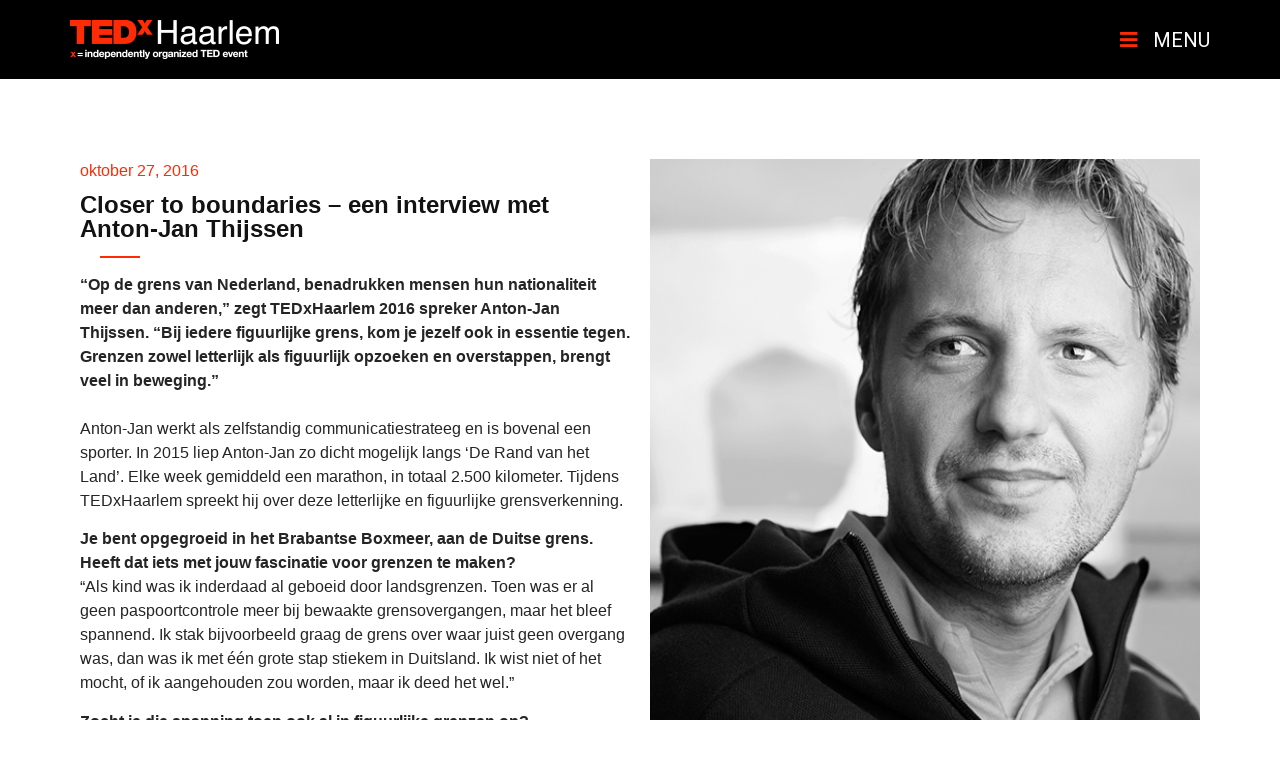

--- FILE ---
content_type: text/html; charset=UTF-8
request_url: https://www.tedxhaarlem.com/article/closer-to-bounderies-interview-anton-jan-thijssen/
body_size: 16087
content:
<!doctype html>
<html lang="nl-NL">
<head>
	<meta charset="UTF-8">
		<meta name="viewport" content="width=device-width, initial-scale=1">
	<link rel="profile" href="http://gmpg.org/xfn/11">
	<meta name='robots' content='index, follow, max-image-preview:large, max-snippet:-1, max-video-preview:-1' />

	<!-- This site is optimized with the Yoast SEO plugin v19.7.2 - https://yoast.com/wordpress/plugins/seo/ -->
	<title>Closer to boundaries - een interview met Anton-Jan Thijssen - TEDxHaarlem</title>
	<link rel="canonical" href="https://www.tedxhaarlem.nl/article/closer-to-bounderies-interview-anton-jan-thijssen/" />
	<meta property="og:locale" content="nl_NL" />
	<meta property="og:type" content="article" />
	<meta property="og:title" content="Closer to boundaries - een interview met Anton-Jan Thijssen - TEDxHaarlem" />
	<meta property="og:description" content="“Op de grens van Nederland, benadrukken mensen hun nationaliteit meer dan anderen,” zegt TEDxHaarlem 2016 spreker Anton-Jan Thijssen. “Bij iedere figuurlijke grens, kom je jezelf ook in essentie tegen. Grenzen zowel letterlijk als figuurlijk opzoeken en overstappen, brengt veel in beweging.”Anton-Jan werkt als zelfstandig communicatiestrateeg en is bovenal een sporter. In 2015 liep Anton-Jan zo [&hellip;]" />
	<meta property="og:url" content="https://www.tedxhaarlem.nl/article/closer-to-bounderies-interview-anton-jan-thijssen/" />
	<meta property="og:site_name" content="TEDxHaarlem" />
	<meta property="og:image" content="https://www.tedxhaarlem.nl/wp-content/uploads/2016/10/MG_3804Anton-Jan-Thijssen-web.jpg" />
	<meta property="og:image:width" content="532" />
	<meta property="og:image:height" content="665" />
	<meta property="og:image:type" content="image/jpeg" />
	<meta name="twitter:card" content="summary_large_image" />
	<meta name="twitter:label1" content="Geschatte leestijd" />
	<meta name="twitter:data1" content="3 minuten" />
	<script type="application/ld+json" class="yoast-schema-graph">{"@context":"https://schema.org","@graph":[{"@type":"WebPage","@id":"https://www.tedxhaarlem.nl/article/closer-to-bounderies-interview-anton-jan-thijssen/","url":"https://www.tedxhaarlem.nl/article/closer-to-bounderies-interview-anton-jan-thijssen/","name":"Closer to boundaries - een interview met Anton-Jan Thijssen - TEDxHaarlem","isPartOf":{"@id":"https://www.tedxhaarlem.nl/#website"},"primaryImageOfPage":{"@id":"https://www.tedxhaarlem.nl/article/closer-to-bounderies-interview-anton-jan-thijssen/#primaryimage"},"image":{"@id":"https://www.tedxhaarlem.nl/article/closer-to-bounderies-interview-anton-jan-thijssen/#primaryimage"},"thumbnailUrl":"https://www.tedxhaarlem.com/wp-content/uploads/2016/10/MG_3804Anton-Jan-Thijssen-web.jpg","datePublished":"2016-10-27T19:10:28+00:00","dateModified":"2016-10-27T19:10:28+00:00","breadcrumb":{"@id":"https://www.tedxhaarlem.nl/article/closer-to-bounderies-interview-anton-jan-thijssen/#breadcrumb"},"inLanguage":"nl-NL","potentialAction":[{"@type":"ReadAction","target":["https://www.tedxhaarlem.nl/article/closer-to-bounderies-interview-anton-jan-thijssen/"]}]},{"@type":"ImageObject","inLanguage":"nl-NL","@id":"https://www.tedxhaarlem.nl/article/closer-to-bounderies-interview-anton-jan-thijssen/#primaryimage","url":"https://www.tedxhaarlem.com/wp-content/uploads/2016/10/MG_3804Anton-Jan-Thijssen-web.jpg","contentUrl":"https://www.tedxhaarlem.com/wp-content/uploads/2016/10/MG_3804Anton-Jan-Thijssen-web.jpg","width":532,"height":665},{"@type":"BreadcrumbList","@id":"https://www.tedxhaarlem.nl/article/closer-to-bounderies-interview-anton-jan-thijssen/#breadcrumb","itemListElement":[{"@type":"ListItem","position":1,"name":"Home","item":"https://www.tedxhaarlem.nl/"},{"@type":"ListItem","position":2,"name":"Articles","item":"https://www.tedxhaarlem.nl/article/"},{"@type":"ListItem","position":3,"name":"Closer to boundaries &#8211; een interview met Anton-Jan Thijssen"}]},{"@type":"WebSite","@id":"https://www.tedxhaarlem.nl/#website","url":"https://www.tedxhaarlem.nl/","name":"TEDxHaarlem","description":"Ideas worth spreading","publisher":{"@id":"https://www.tedxhaarlem.nl/#organization"},"potentialAction":[{"@type":"SearchAction","target":{"@type":"EntryPoint","urlTemplate":"https://www.tedxhaarlem.nl/?s={search_term_string}"},"query-input":"required name=search_term_string"}],"inLanguage":"nl-NL"},{"@type":"Organization","@id":"https://www.tedxhaarlem.nl/#organization","name":"TEDxHaarlem","url":"https://www.tedxhaarlem.nl/","sameAs":[],"logo":{"@type":"ImageObject","inLanguage":"nl-NL","@id":"https://www.tedxhaarlem.nl/#/schema/logo/image/","url":"https://www.tedxhaarlem.com/wp-content/uploads/2021/08/cropped-tedxlogo.png","contentUrl":"https://www.tedxhaarlem.com/wp-content/uploads/2021/08/cropped-tedxlogo.png","width":209,"height":39,"caption":"TEDxHaarlem"},"image":{"@id":"https://www.tedxhaarlem.nl/#/schema/logo/image/"}}]}</script>
	<!-- / Yoast SEO plugin. -->


<link rel='dns-prefetch' href='//www.googletagmanager.com' />
<link rel="alternate" type="application/rss+xml" title="TEDxHaarlem &raquo; feed" href="https://www.tedxhaarlem.com/feed/" />
<link rel="alternate" type="application/rss+xml" title="TEDxHaarlem &raquo; reacties feed" href="https://www.tedxhaarlem.com/comments/feed/" />
<link rel="alternate" title="oEmbed (JSON)" type="application/json+oembed" href="https://www.tedxhaarlem.com/wp-json/oembed/1.0/embed?url=https%3A%2F%2Fwww.tedxhaarlem.com%2Farticle%2Fcloser-to-bounderies-interview-anton-jan-thijssen%2F" />
<link rel="alternate" title="oEmbed (XML)" type="text/xml+oembed" href="https://www.tedxhaarlem.com/wp-json/oembed/1.0/embed?url=https%3A%2F%2Fwww.tedxhaarlem.com%2Farticle%2Fcloser-to-bounderies-interview-anton-jan-thijssen%2F&#038;format=xml" />
<style id='wp-img-auto-sizes-contain-inline-css' type='text/css'>
img:is([sizes=auto i],[sizes^="auto," i]){contain-intrinsic-size:3000px 1500px}
/*# sourceURL=wp-img-auto-sizes-contain-inline-css */
</style>
<style id='wp-emoji-styles-inline-css' type='text/css'>

	img.wp-smiley, img.emoji {
		display: inline !important;
		border: none !important;
		box-shadow: none !important;
		height: 1em !important;
		width: 1em !important;
		margin: 0 0.07em !important;
		vertical-align: -0.1em !important;
		background: none !important;
		padding: 0 !important;
	}
/*# sourceURL=wp-emoji-styles-inline-css */
</style>
<link rel='stylesheet' id='wp-block-library-css' href='https://www.tedxhaarlem.com/wp-includes/css/dist/block-library/style.min.css?ver=6.9' type='text/css' media='all' />
<style id='global-styles-inline-css' type='text/css'>
:root{--wp--preset--aspect-ratio--square: 1;--wp--preset--aspect-ratio--4-3: 4/3;--wp--preset--aspect-ratio--3-4: 3/4;--wp--preset--aspect-ratio--3-2: 3/2;--wp--preset--aspect-ratio--2-3: 2/3;--wp--preset--aspect-ratio--16-9: 16/9;--wp--preset--aspect-ratio--9-16: 9/16;--wp--preset--color--black: #000000;--wp--preset--color--cyan-bluish-gray: #abb8c3;--wp--preset--color--white: #ffffff;--wp--preset--color--pale-pink: #f78da7;--wp--preset--color--vivid-red: #cf2e2e;--wp--preset--color--luminous-vivid-orange: #ff6900;--wp--preset--color--luminous-vivid-amber: #fcb900;--wp--preset--color--light-green-cyan: #7bdcb5;--wp--preset--color--vivid-green-cyan: #00d084;--wp--preset--color--pale-cyan-blue: #8ed1fc;--wp--preset--color--vivid-cyan-blue: #0693e3;--wp--preset--color--vivid-purple: #9b51e0;--wp--preset--gradient--vivid-cyan-blue-to-vivid-purple: linear-gradient(135deg,rgb(6,147,227) 0%,rgb(155,81,224) 100%);--wp--preset--gradient--light-green-cyan-to-vivid-green-cyan: linear-gradient(135deg,rgb(122,220,180) 0%,rgb(0,208,130) 100%);--wp--preset--gradient--luminous-vivid-amber-to-luminous-vivid-orange: linear-gradient(135deg,rgb(252,185,0) 0%,rgb(255,105,0) 100%);--wp--preset--gradient--luminous-vivid-orange-to-vivid-red: linear-gradient(135deg,rgb(255,105,0) 0%,rgb(207,46,46) 100%);--wp--preset--gradient--very-light-gray-to-cyan-bluish-gray: linear-gradient(135deg,rgb(238,238,238) 0%,rgb(169,184,195) 100%);--wp--preset--gradient--cool-to-warm-spectrum: linear-gradient(135deg,rgb(74,234,220) 0%,rgb(151,120,209) 20%,rgb(207,42,186) 40%,rgb(238,44,130) 60%,rgb(251,105,98) 80%,rgb(254,248,76) 100%);--wp--preset--gradient--blush-light-purple: linear-gradient(135deg,rgb(255,206,236) 0%,rgb(152,150,240) 100%);--wp--preset--gradient--blush-bordeaux: linear-gradient(135deg,rgb(254,205,165) 0%,rgb(254,45,45) 50%,rgb(107,0,62) 100%);--wp--preset--gradient--luminous-dusk: linear-gradient(135deg,rgb(255,203,112) 0%,rgb(199,81,192) 50%,rgb(65,88,208) 100%);--wp--preset--gradient--pale-ocean: linear-gradient(135deg,rgb(255,245,203) 0%,rgb(182,227,212) 50%,rgb(51,167,181) 100%);--wp--preset--gradient--electric-grass: linear-gradient(135deg,rgb(202,248,128) 0%,rgb(113,206,126) 100%);--wp--preset--gradient--midnight: linear-gradient(135deg,rgb(2,3,129) 0%,rgb(40,116,252) 100%);--wp--preset--font-size--small: 13px;--wp--preset--font-size--medium: 20px;--wp--preset--font-size--large: 36px;--wp--preset--font-size--x-large: 42px;--wp--preset--spacing--20: 0.44rem;--wp--preset--spacing--30: 0.67rem;--wp--preset--spacing--40: 1rem;--wp--preset--spacing--50: 1.5rem;--wp--preset--spacing--60: 2.25rem;--wp--preset--spacing--70: 3.38rem;--wp--preset--spacing--80: 5.06rem;--wp--preset--shadow--natural: 6px 6px 9px rgba(0, 0, 0, 0.2);--wp--preset--shadow--deep: 12px 12px 50px rgba(0, 0, 0, 0.4);--wp--preset--shadow--sharp: 6px 6px 0px rgba(0, 0, 0, 0.2);--wp--preset--shadow--outlined: 6px 6px 0px -3px rgb(255, 255, 255), 6px 6px rgb(0, 0, 0);--wp--preset--shadow--crisp: 6px 6px 0px rgb(0, 0, 0);}:where(.is-layout-flex){gap: 0.5em;}:where(.is-layout-grid){gap: 0.5em;}body .is-layout-flex{display: flex;}.is-layout-flex{flex-wrap: wrap;align-items: center;}.is-layout-flex > :is(*, div){margin: 0;}body .is-layout-grid{display: grid;}.is-layout-grid > :is(*, div){margin: 0;}:where(.wp-block-columns.is-layout-flex){gap: 2em;}:where(.wp-block-columns.is-layout-grid){gap: 2em;}:where(.wp-block-post-template.is-layout-flex){gap: 1.25em;}:where(.wp-block-post-template.is-layout-grid){gap: 1.25em;}.has-black-color{color: var(--wp--preset--color--black) !important;}.has-cyan-bluish-gray-color{color: var(--wp--preset--color--cyan-bluish-gray) !important;}.has-white-color{color: var(--wp--preset--color--white) !important;}.has-pale-pink-color{color: var(--wp--preset--color--pale-pink) !important;}.has-vivid-red-color{color: var(--wp--preset--color--vivid-red) !important;}.has-luminous-vivid-orange-color{color: var(--wp--preset--color--luminous-vivid-orange) !important;}.has-luminous-vivid-amber-color{color: var(--wp--preset--color--luminous-vivid-amber) !important;}.has-light-green-cyan-color{color: var(--wp--preset--color--light-green-cyan) !important;}.has-vivid-green-cyan-color{color: var(--wp--preset--color--vivid-green-cyan) !important;}.has-pale-cyan-blue-color{color: var(--wp--preset--color--pale-cyan-blue) !important;}.has-vivid-cyan-blue-color{color: var(--wp--preset--color--vivid-cyan-blue) !important;}.has-vivid-purple-color{color: var(--wp--preset--color--vivid-purple) !important;}.has-black-background-color{background-color: var(--wp--preset--color--black) !important;}.has-cyan-bluish-gray-background-color{background-color: var(--wp--preset--color--cyan-bluish-gray) !important;}.has-white-background-color{background-color: var(--wp--preset--color--white) !important;}.has-pale-pink-background-color{background-color: var(--wp--preset--color--pale-pink) !important;}.has-vivid-red-background-color{background-color: var(--wp--preset--color--vivid-red) !important;}.has-luminous-vivid-orange-background-color{background-color: var(--wp--preset--color--luminous-vivid-orange) !important;}.has-luminous-vivid-amber-background-color{background-color: var(--wp--preset--color--luminous-vivid-amber) !important;}.has-light-green-cyan-background-color{background-color: var(--wp--preset--color--light-green-cyan) !important;}.has-vivid-green-cyan-background-color{background-color: var(--wp--preset--color--vivid-green-cyan) !important;}.has-pale-cyan-blue-background-color{background-color: var(--wp--preset--color--pale-cyan-blue) !important;}.has-vivid-cyan-blue-background-color{background-color: var(--wp--preset--color--vivid-cyan-blue) !important;}.has-vivid-purple-background-color{background-color: var(--wp--preset--color--vivid-purple) !important;}.has-black-border-color{border-color: var(--wp--preset--color--black) !important;}.has-cyan-bluish-gray-border-color{border-color: var(--wp--preset--color--cyan-bluish-gray) !important;}.has-white-border-color{border-color: var(--wp--preset--color--white) !important;}.has-pale-pink-border-color{border-color: var(--wp--preset--color--pale-pink) !important;}.has-vivid-red-border-color{border-color: var(--wp--preset--color--vivid-red) !important;}.has-luminous-vivid-orange-border-color{border-color: var(--wp--preset--color--luminous-vivid-orange) !important;}.has-luminous-vivid-amber-border-color{border-color: var(--wp--preset--color--luminous-vivid-amber) !important;}.has-light-green-cyan-border-color{border-color: var(--wp--preset--color--light-green-cyan) !important;}.has-vivid-green-cyan-border-color{border-color: var(--wp--preset--color--vivid-green-cyan) !important;}.has-pale-cyan-blue-border-color{border-color: var(--wp--preset--color--pale-cyan-blue) !important;}.has-vivid-cyan-blue-border-color{border-color: var(--wp--preset--color--vivid-cyan-blue) !important;}.has-vivid-purple-border-color{border-color: var(--wp--preset--color--vivid-purple) !important;}.has-vivid-cyan-blue-to-vivid-purple-gradient-background{background: var(--wp--preset--gradient--vivid-cyan-blue-to-vivid-purple) !important;}.has-light-green-cyan-to-vivid-green-cyan-gradient-background{background: var(--wp--preset--gradient--light-green-cyan-to-vivid-green-cyan) !important;}.has-luminous-vivid-amber-to-luminous-vivid-orange-gradient-background{background: var(--wp--preset--gradient--luminous-vivid-amber-to-luminous-vivid-orange) !important;}.has-luminous-vivid-orange-to-vivid-red-gradient-background{background: var(--wp--preset--gradient--luminous-vivid-orange-to-vivid-red) !important;}.has-very-light-gray-to-cyan-bluish-gray-gradient-background{background: var(--wp--preset--gradient--very-light-gray-to-cyan-bluish-gray) !important;}.has-cool-to-warm-spectrum-gradient-background{background: var(--wp--preset--gradient--cool-to-warm-spectrum) !important;}.has-blush-light-purple-gradient-background{background: var(--wp--preset--gradient--blush-light-purple) !important;}.has-blush-bordeaux-gradient-background{background: var(--wp--preset--gradient--blush-bordeaux) !important;}.has-luminous-dusk-gradient-background{background: var(--wp--preset--gradient--luminous-dusk) !important;}.has-pale-ocean-gradient-background{background: var(--wp--preset--gradient--pale-ocean) !important;}.has-electric-grass-gradient-background{background: var(--wp--preset--gradient--electric-grass) !important;}.has-midnight-gradient-background{background: var(--wp--preset--gradient--midnight) !important;}.has-small-font-size{font-size: var(--wp--preset--font-size--small) !important;}.has-medium-font-size{font-size: var(--wp--preset--font-size--medium) !important;}.has-large-font-size{font-size: var(--wp--preset--font-size--large) !important;}.has-x-large-font-size{font-size: var(--wp--preset--font-size--x-large) !important;}
/*# sourceURL=global-styles-inline-css */
</style>

<style id='classic-theme-styles-inline-css' type='text/css'>
/*! This file is auto-generated */
.wp-block-button__link{color:#fff;background-color:#32373c;border-radius:9999px;box-shadow:none;text-decoration:none;padding:calc(.667em + 2px) calc(1.333em + 2px);font-size:1.125em}.wp-block-file__button{background:#32373c;color:#fff;text-decoration:none}
/*# sourceURL=/wp-includes/css/classic-themes.min.css */
</style>
<link rel='stylesheet' id='hello-elementor-css' href='https://www.tedxhaarlem.com/wp-content/themes/hello-elementor/style.min.css?ver=2.4.1' type='text/css' media='all' />
<link rel='stylesheet' id='hello-elementor-theme-style-css' href='https://www.tedxhaarlem.com/wp-content/themes/hello-elementor/theme.min.css?ver=2.4.1' type='text/css' media='all' />
<link rel='stylesheet' id='elementor-icons-css' href='https://www.tedxhaarlem.com/wp-content/plugins/elementor/assets/lib/eicons/css/elementor-icons.min.css?ver=5.16.0' type='text/css' media='all' />
<link rel='stylesheet' id='elementor-frontend-legacy-css' href='https://www.tedxhaarlem.com/wp-content/plugins/elementor/assets/css/frontend-legacy.min.css?ver=3.7.8' type='text/css' media='all' />
<link rel='stylesheet' id='elementor-frontend-css' href='https://www.tedxhaarlem.com/wp-content/plugins/elementor/assets/css/frontend.min.css?ver=3.7.8' type='text/css' media='all' />
<link rel='stylesheet' id='elementor-post-5-css' href='https://www.tedxhaarlem.com/wp-content/uploads/elementor/css/post-5.css?ver=1665388717' type='text/css' media='all' />
<link rel='stylesheet' id='elementor-pro-css' href='https://www.tedxhaarlem.com/wp-content/plugins/elementor-pro/assets/css/frontend.min.css?ver=3.7.7' type='text/css' media='all' />
<link rel='stylesheet' id='elementor-global-css' href='https://www.tedxhaarlem.com/wp-content/uploads/elementor/css/global.css?ver=1665388718' type='text/css' media='all' />
<link rel='stylesheet' id='elementor-post-94-css' href='https://www.tedxhaarlem.com/wp-content/uploads/elementor/css/post-94.css?ver=1665388718' type='text/css' media='all' />
<link rel='stylesheet' id='elementor-post-324-css' href='https://www.tedxhaarlem.com/wp-content/uploads/elementor/css/post-324.css?ver=1737357035' type='text/css' media='all' />
<link rel='stylesheet' id='elementor-post-2799-css' href='https://www.tedxhaarlem.com/wp-content/uploads/elementor/css/post-2799.css?ver=1665389971' type='text/css' media='all' />
<link rel='stylesheet' id='ecs-styles-css' href='https://www.tedxhaarlem.com/wp-content/plugins/ele-custom-skin/assets/css/ecs-style.css?ver=3.1.7' type='text/css' media='all' />
<link rel='stylesheet' id='elementor-post-142-css' href='https://www.tedxhaarlem.com/wp-content/uploads/elementor/css/post-142.css?ver=1632750249' type='text/css' media='all' />
<link rel='stylesheet' id='elementor-post-206-css' href='https://www.tedxhaarlem.com/wp-content/uploads/elementor/css/post-206.css?ver=1632751259' type='text/css' media='all' />
<link rel='stylesheet' id='elementor-post-2861-css' href='https://www.tedxhaarlem.com/wp-content/uploads/elementor/css/post-2861.css?ver=1632223599' type='text/css' media='all' />
<link rel='stylesheet' id='elementor-post-3051-css' href='https://www.tedxhaarlem.com/wp-content/uploads/elementor/css/post-3051.css?ver=1632655547' type='text/css' media='all' />
<link rel='stylesheet' id='google-fonts-1-css' href='https://fonts.googleapis.com/css?family=Roboto%3A100%2C100italic%2C200%2C200italic%2C300%2C300italic%2C400%2C400italic%2C500%2C500italic%2C600%2C600italic%2C700%2C700italic%2C800%2C800italic%2C900%2C900italic&#038;display=auto&#038;ver=6.9' type='text/css' media='all' />
<link rel='stylesheet' id='elementor-icons-shared-0-css' href='https://www.tedxhaarlem.com/wp-content/plugins/elementor/assets/lib/font-awesome/css/fontawesome.min.css?ver=5.15.3' type='text/css' media='all' />
<link rel='stylesheet' id='elementor-icons-fa-solid-css' href='https://www.tedxhaarlem.com/wp-content/plugins/elementor/assets/lib/font-awesome/css/solid.min.css?ver=5.15.3' type='text/css' media='all' />
<link rel='stylesheet' id='elementor-icons-fa-brands-css' href='https://www.tedxhaarlem.com/wp-content/plugins/elementor/assets/lib/font-awesome/css/brands.min.css?ver=5.15.3' type='text/css' media='all' />

<!-- Google Analytics snippet added by Site Kit -->
<script type="text/javascript" src="https://www.googletagmanager.com/gtag/js?id=UA-213177067-1" id="google_gtagjs-js" async></script>
<script type="text/javascript" id="google_gtagjs-js-after">
/* <![CDATA[ */
window.dataLayer = window.dataLayer || [];function gtag(){dataLayer.push(arguments);}
gtag('set', 'linker', {"domains":["www.tedxhaarlem.com"]} );
gtag("js", new Date());
gtag("set", "developer_id.dZTNiMT", true);
gtag("config", "UA-213177067-1", {"anonymize_ip":true});
gtag("config", "G-MBLPL32QMZ");
//# sourceURL=google_gtagjs-js-after
/* ]]> */
</script>

<!-- End Google Analytics snippet added by Site Kit -->
<script type="text/javascript" src="https://www.tedxhaarlem.com/wp-includes/js/jquery/jquery.min.js?ver=3.7.1" id="jquery-core-js"></script>
<script type="text/javascript" src="https://www.tedxhaarlem.com/wp-includes/js/jquery/jquery-migrate.min.js?ver=3.4.1" id="jquery-migrate-js"></script>
<script type="text/javascript" id="ecs_ajax_load-js-extra">
/* <![CDATA[ */
var ecs_ajax_params = {"ajaxurl":"https://www.tedxhaarlem.com/wp-admin/admin-ajax.php","posts":"{\"page\":0,\"article\":\"closer-to-bounderies-interview-anton-jan-thijssen\",\"post_type\":\"article\",\"name\":\"closer-to-bounderies-interview-anton-jan-thijssen\",\"error\":\"\",\"m\":\"\",\"p\":0,\"post_parent\":\"\",\"subpost\":\"\",\"subpost_id\":\"\",\"attachment\":\"\",\"attachment_id\":0,\"pagename\":\"\",\"page_id\":0,\"second\":\"\",\"minute\":\"\",\"hour\":\"\",\"day\":0,\"monthnum\":0,\"year\":0,\"w\":0,\"category_name\":\"\",\"tag\":\"\",\"cat\":\"\",\"tag_id\":\"\",\"author\":\"\",\"author_name\":\"\",\"feed\":\"\",\"tb\":\"\",\"paged\":0,\"meta_key\":\"\",\"meta_value\":\"\",\"preview\":\"\",\"s\":\"\",\"sentence\":\"\",\"title\":\"\",\"fields\":\"all\",\"menu_order\":\"\",\"embed\":\"\",\"category__in\":[],\"category__not_in\":[],\"category__and\":[],\"post__in\":[],\"post__not_in\":[],\"post_name__in\":[],\"tag__in\":[],\"tag__not_in\":[],\"tag__and\":[],\"tag_slug__in\":[],\"tag_slug__and\":[],\"post_parent__in\":[],\"post_parent__not_in\":[],\"author__in\":[],\"author__not_in\":[],\"search_columns\":[],\"ignore_sticky_posts\":false,\"suppress_filters\":false,\"cache_results\":true,\"update_post_term_cache\":true,\"update_menu_item_cache\":false,\"lazy_load_term_meta\":true,\"update_post_meta_cache\":true,\"posts_per_page\":10,\"nopaging\":false,\"comments_per_page\":\"50\",\"no_found_rows\":false,\"order\":\"DESC\"}"};
//# sourceURL=ecs_ajax_load-js-extra
/* ]]> */
</script>
<script type="text/javascript" src="https://www.tedxhaarlem.com/wp-content/plugins/ele-custom-skin/assets/js/ecs_ajax_pagination.js?ver=3.1.7" id="ecs_ajax_load-js"></script>
<script type="text/javascript" src="https://www.tedxhaarlem.com/wp-content/plugins/ele-custom-skin/assets/js/ecs.js?ver=3.1.7" id="ecs-script-js"></script>
<link rel="https://api.w.org/" href="https://www.tedxhaarlem.com/wp-json/" /><link rel="alternate" title="JSON" type="application/json" href="https://www.tedxhaarlem.com/wp-json/wp/v2/article/1669" /><link rel="EditURI" type="application/rsd+xml" title="RSD" href="https://www.tedxhaarlem.com/xmlrpc.php?rsd" />
<meta name="generator" content="WordPress 6.9" />
<link rel='shortlink' href='https://www.tedxhaarlem.com/?p=1669' />
<meta name="generator" content="Site Kit by Google 1.84.0" />			<meta name="theme-color" content="#000000">
			<link rel="icon" href="https://www.tedxhaarlem.com/wp-content/uploads/2019/12/favicon.ico" sizes="32x32" />
<link rel="icon" href="https://www.tedxhaarlem.com/wp-content/uploads/2019/12/favicon.ico" sizes="192x192" />
<link rel="apple-touch-icon" href="https://www.tedxhaarlem.com/wp-content/uploads/2019/12/favicon.ico" />
<meta name="msapplication-TileImage" content="https://www.tedxhaarlem.com/wp-content/uploads/2019/12/favicon.ico" />
<link rel='stylesheet' id='elementor-post-227-css' href='https://www.tedxhaarlem.com/wp-content/uploads/elementor/css/post-227.css?ver=1736708742' type='text/css' media='all' />
<link rel='stylesheet' id='e-animations-css' href='https://www.tedxhaarlem.com/wp-content/plugins/elementor/assets/lib/animations/animations.min.css?ver=3.7.8' type='text/css' media='all' />
</head>
<body class="wp-singular article-template-default single single-article postid-1669 wp-custom-logo wp-theme-hello-elementor elementor-default elementor-kit-5 elementor-page-2799">

		<div data-elementor-type="header" data-elementor-id="94" class="elementor elementor-94 elementor-location-header">
					<div class="elementor-section-wrap">
								<section class="elementor-section elementor-top-section elementor-element elementor-element-5d32ceb elementor-section-boxed elementor-section-height-default elementor-section-height-default" data-id="5d32ceb" data-element_type="section" data-settings="{&quot;background_background&quot;:&quot;classic&quot;,&quot;sticky&quot;:&quot;top&quot;,&quot;sticky_on&quot;:[&quot;desktop&quot;,&quot;tablet&quot;,&quot;mobile&quot;],&quot;sticky_offset&quot;:0,&quot;sticky_effects_offset&quot;:0}">
						<div class="elementor-container elementor-column-gap-default">
							<div class="elementor-row">
					<div class="elementor-column elementor-col-50 elementor-top-column elementor-element elementor-element-3997398" data-id="3997398" data-element_type="column">
			<div class="elementor-column-wrap elementor-element-populated">
							<div class="elementor-widget-wrap">
						<div class="elementor-element elementor-element-16a4add elementor-widget elementor-widget-image" data-id="16a4add" data-element_type="widget" data-widget_type="image.default">
				<div class="elementor-widget-container">
								<div class="elementor-image">
													<a href="https://www.tedxhaarlem.com">
							<img width="209" height="39" src="https://www.tedxhaarlem.com/wp-content/uploads/2021/08/tedxlogo.png" class="attachment-large size-large" alt="" />								</a>
														</div>
						</div>
				</div>
						</div>
					</div>
		</div>
				<div class="elementor-column elementor-col-50 elementor-top-column elementor-element elementor-element-c4e7d74" data-id="c4e7d74" data-element_type="column">
			<div class="elementor-column-wrap elementor-element-populated">
							<div class="elementor-widget-wrap">
						<div class="elementor-element elementor-element-cba76f2 elementor-icon-list--layout-inline elementor-align-right elementor-list-item-link-full_width elementor-widget elementor-widget-icon-list" data-id="cba76f2" data-element_type="widget" data-widget_type="icon-list.default">
				<div class="elementor-widget-container">
					<ul class="elementor-icon-list-items elementor-inline-items">
							<li class="elementor-icon-list-item elementor-inline-item">
											<a href="#elementor-action%3Aaction%3Dpopup%3Aopen%26settings%3DeyJpZCI6IjIyNyIsInRvZ2dsZSI6ZmFsc2V9">

												<span class="elementor-icon-list-icon">
							<i aria-hidden="true" class="fas fa-bars"></i>						</span>
										<span class="elementor-icon-list-text">MENU</span>
											</a>
									</li>
						</ul>
				</div>
				</div>
						</div>
					</div>
		</div>
								</div>
					</div>
		</section>
							</div>
				</div>
				<div data-elementor-type="single-post" data-elementor-id="2799" class="elementor elementor-2799 elementor-location-single post-1669 article type-article status-publish has-post-thumbnail hentry">
					<div class="elementor-section-wrap">
								<section class="elementor-section elementor-top-section elementor-element elementor-element-78a4823 elementor-section-boxed elementor-section-height-default elementor-section-height-default" data-id="78a4823" data-element_type="section">
						<div class="elementor-container elementor-column-gap-default">
							<div class="elementor-row">
					<div class="elementor-column elementor-col-50 elementor-top-column elementor-element elementor-element-6b65629" data-id="6b65629" data-element_type="column">
			<div class="elementor-column-wrap elementor-element-populated">
							<div class="elementor-widget-wrap">
						<div class="elementor-element elementor-element-cd5f252 elementor-widget elementor-widget-text-editor" data-id="cd5f252" data-element_type="widget" data-widget_type="text-editor.default">
				<div class="elementor-widget-container">
								<div class="elementor-text-editor elementor-clearfix">
				oktober 27, 2016					</div>
						</div>
				</div>
				<div class="elementor-element elementor-element-b3c1dc8 elementor-widget elementor-widget-heading" data-id="b3c1dc8" data-element_type="widget" data-widget_type="heading.default">
				<div class="elementor-widget-container">
			<h2 class="elementor-heading-title elementor-size-default">Closer to boundaries &#8211; een interview met Anton-Jan Thijssen</h2>		</div>
				</div>
				<div class="elementor-element elementor-element-0624b21 elementor-widget-divider--view-line elementor-widget elementor-widget-global elementor-global-3104 elementor-widget-divider" data-id="0624b21" data-element_type="widget" data-widget_type="divider.default">
				<div class="elementor-widget-container">
					<div class="elementor-divider">
			<span class="elementor-divider-separator">
						</span>
		</div>
				</div>
				</div>
				<div class="elementor-element elementor-element-451e837 elementor-widget elementor-widget-theme-post-content" data-id="451e837" data-element_type="widget" data-widget_type="theme-post-content.default">
				<div class="elementor-widget-container">
			<p><strong>“Op de grens van Nederland, benadrukken mensen hun nationaliteit meer dan anderen,” zegt TEDxHaarlem 2016 spreker Anton-Jan Thijssen. “Bij iedere figuurlijke grens, kom je jezelf ook in essentie tegen. Grenzen zowel letterlijk als figuurlijk opzoeken en overstappen, brengt veel in beweging.”<br /></strong><strong><br /></strong>Anton-Jan werkt als zelfstandig communicatiestrateeg en is bovenal een sporter. In 2015 liep Anton-Jan zo dicht mogelijk langs ‘De Rand van het Land’. Elke week gemiddeld een marathon, in totaal 2.500 kilometer. Tijdens TEDxHaarlem spreekt hij over deze letterlijke en figuurlijke grensverkenning.<strong></p>
<p></strong><strong>Je bent opgegroeid in het Brabantse Boxmeer, aan de Duitse grens. Heeft dat iets met jouw fascinatie voor grenzen te maken?<br /></strong>“Als kind was ik inderdaad al geboeid door landsgrenzen. Toen was er al geen paspoortcontrole meer bij bewaakte grensovergangen, maar het bleef spannend. Ik stak bijvoorbeeld graag de grens over waar juist geen overgang was, dan was ik met één grote stap stiekem in Duitsland. Ik wist niet of het mocht, of ik aangehouden zou worden, maar ik deed het wel.”</p>
<p><strong>Zocht je die spanning toen ook al in figuurlijke grenzen op?<br /></strong>“Sportief gezien zocht ik altijd al mijn grenzen op. Daarbuiten was dat een extra uitdaging omdat ik heel beschermd ben opgevoed in een Brabants dorp met veel sociale controle. Je kón gewoon niet stiekem naar de kroeg met je vrienden zonder dat het opviel. Het kattenkwaad dat we uithaalden was één ding. Het was veel spannender niet betrapt te worden.”</p>
<p><strong>Roept bescherming het uitdagen van grenzen op?<br /></strong>“Ik hoorde regelmatig “Pas op, pas op”. Dat hoort ook bij het Zuiden, kinderen in de Randstad worden vrijer opgevoed. Dat heeft er misschien wel iets mee te maken.”</p>
<p><strong>Moet jij altijd je grens over van jezelf?<br /></strong>“Vroeger wel. Ik kon er wel een beetje in doorslaan. Ik moest van alles. Een afstand moest in zoveel tijd. Het moest eigenlijk altijd precies gaan zoals ik het wilde en ik kon niet goed omgaan met tegenslag. Die gedreven controlfreak in mijzelf bevrijden, is misschien wel de mooiste figuurlijke grens die ik overschreed dankzij mijn duursporten.”</p>
<p><strong>Jezelf letterlijk in beweging zetten, brengt je dus ook figuurlijk in beweging?<br /></strong>“Lange afstanden lopen, laat je zien hoe mooi Nederland is én het doet iets met je hoofd. Het heeft mij dichter bij mijzelf gebracht, fitter en zelfbewuster gemaakt. Ik ben bijvoorbeeld losser geworden. Juist omdat ik mijn fysieke grenzen bewust opzoek en oprek, ga ik ook beter om met uitdagingen voor mijn mentale grenzen. Je moet het niet te moeilijk maken voor jezelf, maar zeker ook niet te makkelijk. <em>Life begins at the end of your comfortzone</em>. Het is een cliché maar het is waar.”</p>
<p><strong>Waarom zocht je de Nederlandse grenzen al hardlopend op?<br /></strong>Omdat die grens er ligt. Eigenlijk is dat het beste antwoord. Ik kreeg het van een bevriende bergbeklimmer die, op de langste etappe van 101 kilometer hardlopen, met me mee fietste. Zijn antwoord op waarom hij een berg beklimt: omdat de berg er is. Ervoor daagde ik mijzelf sportief gezien vooral uit met nog verder, nog hoger of nog zwaarder. Deze keer zocht ik een inhoudelijke én sportieve uitdaging. Het begon als een persoonlijk project, maar ik ben blij dat het ook heel veel andere mensen in beweging heeft gezet. Ik kreeg bijvoorbeeld GPS&#8217;jes van mensen die de grens van Leeuwarden hadden gelopen. Geweldig!”</p>
<p><strong>Kun je een tipje van de sluier oplichten over je talk bij TEDxHaarlem?<br /></strong>“Aan de hand van mijn persoonlijke ervaringen tijdens &#8216;De Rand van het Land&#8217; wil ik mensen inspireren hun eigen grenzen op te zoeken. Zowel letterlijk, fysiek, als daarbuiten.”</p>
<p>&nbsp;</p>
<p><strong><strong>Anton-Jan Thijssen</strong> spreekt op 2 december op TEDxHaarlem in de Philharmonie.</strong><br /><strong><a href="http://www.tedxhaarlem.com/tickets/">Koop nu je ticket!</a></strong></p>
<p>&nbsp;</p>
<p><em>Interview: Brenda Smeenge</em><br /><em>Foto: Marjory Haringa</em></p>
		</div>
				</div>
				<div class="elementor-element elementor-element-788d536 elementor-share-buttons--view-icon-text elementor-share-buttons--skin-gradient elementor-share-buttons--shape-square elementor-grid-0 elementor-share-buttons--color-official elementor-widget elementor-widget-share-buttons" data-id="788d536" data-element_type="widget" data-widget_type="share-buttons.default">
				<div class="elementor-widget-container">
					<div class="elementor-grid">
								<div class="elementor-grid-item">
						<div class="elementor-share-btn elementor-share-btn_facebook" tabindex="0" aria-label="Delen op facebook">
															<span class="elementor-share-btn__icon">
								<i class="fab fa-facebook" aria-hidden="true"></i>							</span>
																						<div class="elementor-share-btn__text">
																			<span class="elementor-share-btn__title">
										Facebook									</span>
																	</div>
													</div>
					</div>
									<div class="elementor-grid-item">
						<div class="elementor-share-btn elementor-share-btn_twitter" tabindex="0" aria-label="Delen op twitter">
															<span class="elementor-share-btn__icon">
								<i class="fab fa-twitter" aria-hidden="true"></i>							</span>
																						<div class="elementor-share-btn__text">
																			<span class="elementor-share-btn__title">
										Twitter									</span>
																	</div>
													</div>
					</div>
									<div class="elementor-grid-item">
						<div class="elementor-share-btn elementor-share-btn_linkedin" tabindex="0" aria-label="Delen op linkedin">
															<span class="elementor-share-btn__icon">
								<i class="fab fa-linkedin" aria-hidden="true"></i>							</span>
																						<div class="elementor-share-btn__text">
																			<span class="elementor-share-btn__title">
										LinkedIn									</span>
																	</div>
													</div>
					</div>
						</div>
				</div>
				</div>
						</div>
					</div>
		</div>
				<div class="elementor-column elementor-col-50 elementor-top-column elementor-element elementor-element-c3732ee" data-id="c3732ee" data-element_type="column">
			<div class="elementor-column-wrap elementor-element-populated">
							<div class="elementor-widget-wrap">
						<div class="elementor-element elementor-element-99f0276 elementor-widget elementor-widget-image" data-id="99f0276" data-element_type="widget" data-widget_type="image.default">
				<div class="elementor-widget-container">
								<div class="elementor-image">
												<img width="532" height="665" src="https://www.tedxhaarlem.com/wp-content/uploads/2016/10/MG_3804Anton-Jan-Thijssen-web.jpg" class="attachment-large size-large" alt="" srcset="https://www.tedxhaarlem.com/wp-content/uploads/2016/10/MG_3804Anton-Jan-Thijssen-web.jpg 532w, https://www.tedxhaarlem.com/wp-content/uploads/2016/10/MG_3804Anton-Jan-Thijssen-web-240x300.jpg 240w" sizes="(max-width: 532px) 100vw, 532px" />														</div>
						</div>
				</div>
						</div>
					</div>
		</div>
								</div>
					</div>
		</section>
				<section class="elementor-section elementor-top-section elementor-element elementor-element-84e4418 elementor-section-boxed elementor-section-height-default elementor-section-height-default" data-id="84e4418" data-element_type="section">
						<div class="elementor-container elementor-column-gap-default">
							<div class="elementor-row">
					<div class="elementor-column elementor-col-100 elementor-top-column elementor-element elementor-element-3d952d2" data-id="3d952d2" data-element_type="column">
			<div class="elementor-column-wrap elementor-element-populated">
							<div class="elementor-widget-wrap">
						<div class="elementor-element elementor-element-5586bcc elementor-widget elementor-widget-heading" data-id="5586bcc" data-element_type="widget" data-widget_type="heading.default">
				<div class="elementor-widget-container">
			<h3 class="elementor-heading-title elementor-size-default">Misschien vindt je dit ook interessant</h3>		</div>
				</div>
				<div class="elementor-element elementor-element-3f77a99 elementor-widget-divider--view-line elementor-widget elementor-widget-divider" data-id="3f77a99" data-element_type="widget" data-widget_type="divider.default">
				<div class="elementor-widget-container">
					<div class="elementor-divider">
			<span class="elementor-divider-separator">
						</span>
		</div>
				</div>
				</div>
				<div class="elementor-element elementor-element-91e4be3 elementor-grid-2 elementor-posts--thumbnail-top elementor-grid-tablet-2 elementor-grid-mobile-1 elementor-widget elementor-widget-posts" data-id="91e4be3" data-element_type="widget" data-settings="{&quot;custom_post_slider&quot;:&quot;yes&quot;,&quot;custom_slides_to_show&quot;:&quot;2&quot;,&quot;custom_slides_to_scroll&quot;:&quot;1&quot;,&quot;custom_navigation&quot;:&quot;none&quot;,&quot;custom_columns&quot;:&quot;2&quot;,&quot;custom_slide_gap&quot;:{&quot;unit&quot;:&quot;px&quot;,&quot;size&quot;:20,&quot;sizes&quot;:[]},&quot;custom_columns_tablet&quot;:&quot;2&quot;,&quot;custom_columns_mobile&quot;:&quot;1&quot;,&quot;custom_row_gap&quot;:{&quot;unit&quot;:&quot;px&quot;,&quot;size&quot;:35,&quot;sizes&quot;:[]},&quot;custom_row_gap_tablet&quot;:{&quot;unit&quot;:&quot;px&quot;,&quot;size&quot;:&quot;&quot;,&quot;sizes&quot;:[]},&quot;custom_row_gap_mobile&quot;:{&quot;unit&quot;:&quot;px&quot;,&quot;size&quot;:&quot;&quot;,&quot;sizes&quot;:[]},&quot;custom_pause_on_hover&quot;:&quot;yes&quot;,&quot;custom_autoplay&quot;:&quot;yes&quot;,&quot;custom_autoplay_speed&quot;:5000,&quot;custom_infinite&quot;:&quot;yes&quot;,&quot;custom_speed&quot;:500,&quot;custom_direction&quot;:&quot;ltr&quot;}" data-widget_type="posts.custom">
				<div class="elementor-widget-container">
			<div class="elementor-main-swiper swiper-container">      <div class="ecs-posts elementor-posts-container elementor-posts swiper-wrapper   elementor-posts--skin-custom" data-settings="{&quot;current_page&quot;:1,&quot;max_num_pages&quot;:&quot;5&quot;,&quot;load_method&quot;:&quot;&quot;,&quot;widget_id&quot;:&quot;91e4be3&quot;,&quot;post_id&quot;:1669,&quot;theme_id&quot;:2799,&quot;change_url&quot;:false,&quot;reinit_js&quot;:false}">
      		<article id="post-4056" class="elementor-post elementor-grid-item ecs-post-loop swiper-slide post-4056 article type-article status-publish has-post-thumbnail hentry">
				<div data-elementor-type="loop" data-elementor-id="142" class="elementor elementor-142 elementor-location-single post-4056 article type-article status-publish has-post-thumbnail hentry">
					<div class="elementor-section-wrap">
								<section class="elementor-section elementor-top-section elementor-element elementor-element-4020f4b elementor-section-boxed elementor-section-height-default elementor-section-height-default" data-id="4020f4b" data-element_type="section">
						<div class="elementor-container elementor-column-gap-default">
							<div class="elementor-row">
					<div class="elementor-column elementor-col-100 elementor-top-column elementor-element elementor-element-d8e5aaf" data-id="d8e5aaf" data-element_type="column" data-settings="{&quot;background_background&quot;:&quot;classic&quot;}">
			<div class="elementor-column-wrap elementor-element-populated">
							<div class="elementor-widget-wrap">
						<section class="elementor-section elementor-inner-section elementor-element elementor-element-2da8638 elementor-section-boxed elementor-section-height-default elementor-section-height-default" data-id="2da8638" data-element_type="section" data-settings="{&quot;background_background&quot;:&quot;classic&quot;}">
						<div class="elementor-container elementor-column-gap-default">
							<div class="elementor-row">
					<div class="elementor-column elementor-col-100 elementor-inner-column elementor-element elementor-element-b095bd1" data-id="b095bd1" data-element_type="column">
			<div class="elementor-column-wrap elementor-element-populated">
							<div class="elementor-widget-wrap">
						<div class="elementor-element elementor-element-a88f826 elementor-widget elementor-widget-image" data-id="a88f826" data-element_type="widget" data-widget_type="image.default">
				<div class="elementor-widget-container">
								<div class="elementor-image">
												<img width="2048" height="1365" src="https://www.tedxhaarlem.com/wp-content/uploads/2025/03/54398502403_eff3193f8e_k.jpg" class="attachment-full size-full" alt="" loading="lazy" srcset="https://www.tedxhaarlem.com/wp-content/uploads/2025/03/54398502403_eff3193f8e_k.jpg 2048w, https://www.tedxhaarlem.com/wp-content/uploads/2025/03/54398502403_eff3193f8e_k-300x200.jpg 300w, https://www.tedxhaarlem.com/wp-content/uploads/2025/03/54398502403_eff3193f8e_k-1024x683.jpg 1024w, https://www.tedxhaarlem.com/wp-content/uploads/2025/03/54398502403_eff3193f8e_k-768x512.jpg 768w, https://www.tedxhaarlem.com/wp-content/uploads/2025/03/54398502403_eff3193f8e_k-1536x1024.jpg 1536w" sizes="auto, (max-width: 2048px) 100vw, 2048px" />														</div>
						</div>
				</div>
				<div class="elementor-element elementor-element-7a0f437 elementor-widget elementor-widget-heading" data-id="7a0f437" data-element_type="widget" data-widget_type="heading.default">
				<div class="elementor-widget-container">
			<h2 class="elementor-heading-title elementor-size-default">Van luchtacrobatiek tot levensles: rebooten tijdens TEDxHaarlem 2025</h2>		</div>
				</div>
				<div class="elementor-element elementor-element-3675715 elementor-widget elementor-widget-text-editor" data-id="3675715" data-element_type="widget" data-widget_type="text-editor.default">
				<div class="elementor-widget-container">
								<div class="elementor-text-editor elementor-clearfix">
				maart 21, 2025					</div>
						</div>
				</div>
				<div class="elementor-element elementor-element-de37455 elementor-widget elementor-widget-text-editor" data-id="de37455" data-element_type="widget" data-widget_type="text-editor.default">
				<div class="elementor-widget-container">
								<div class="elementor-text-editor elementor-clearfix">
				Een uitverkochte zaal, de bekende rode stip en zes tot in de puntjes voorbereide presentaties. Het is op 12 maart 2025 weer tijd voor&#8230;					</div>
						</div>
				</div>
				<div class="elementor-element elementor-element-ed39853 elementor-widget elementor-widget-button" data-id="ed39853" data-element_type="widget" data-widget_type="button.default">
				<div class="elementor-widget-container">
					<div class="elementor-button-wrapper">
			<a href="https://www.tedxhaarlem.com/article/van-luchtacrobatiek-tot-levensles-rebooten-tijdens-tedxhaarlem-2025/" class="elementor-button-link elementor-button elementor-size-sm" role="button">
						<span class="elementor-button-content-wrapper">
						<span class="elementor-button-text">Lees meer</span>
		</span>
					</a>
		</div>
				</div>
				</div>
						</div>
					</div>
		</div>
								</div>
					</div>
		</section>
						</div>
					</div>
		</div>
								</div>
					</div>
		</section>
							</div>
				</div>
				</article>
				<article id="post-3935" class="elementor-post elementor-grid-item ecs-post-loop swiper-slide post-3935 article type-article status-publish has-post-thumbnail hentry">
				<div data-elementor-type="loop" data-elementor-id="142" class="elementor elementor-142 elementor-location-single post-3935 article type-article status-publish has-post-thumbnail hentry">
					<div class="elementor-section-wrap">
								<section class="elementor-section elementor-top-section elementor-element elementor-element-4020f4b elementor-section-boxed elementor-section-height-default elementor-section-height-default" data-id="4020f4b" data-element_type="section">
						<div class="elementor-container elementor-column-gap-default">
							<div class="elementor-row">
					<div class="elementor-column elementor-col-100 elementor-top-column elementor-element elementor-element-d8e5aaf" data-id="d8e5aaf" data-element_type="column" data-settings="{&quot;background_background&quot;:&quot;classic&quot;}">
			<div class="elementor-column-wrap elementor-element-populated">
							<div class="elementor-widget-wrap">
						<section class="elementor-section elementor-inner-section elementor-element elementor-element-2da8638 elementor-section-boxed elementor-section-height-default elementor-section-height-default" data-id="2da8638" data-element_type="section" data-settings="{&quot;background_background&quot;:&quot;classic&quot;}">
						<div class="elementor-container elementor-column-gap-default">
							<div class="elementor-row">
					<div class="elementor-column elementor-col-100 elementor-inner-column elementor-element elementor-element-b095bd1" data-id="b095bd1" data-element_type="column">
			<div class="elementor-column-wrap elementor-element-populated">
							<div class="elementor-widget-wrap">
						<div class="elementor-element elementor-element-a88f826 elementor-widget elementor-widget-image" data-id="a88f826" data-element_type="widget" data-widget_type="image.default">
				<div class="elementor-widget-container">
								<div class="elementor-image">
												<img width="2047" height="1365" src="https://www.tedxhaarlem.com/wp-content/uploads/2023/11/53337043603_cd3158078c_o.jpg" class="attachment-full size-full" alt="" loading="lazy" srcset="https://www.tedxhaarlem.com/wp-content/uploads/2023/11/53337043603_cd3158078c_o.jpg 2047w, https://www.tedxhaarlem.com/wp-content/uploads/2023/11/53337043603_cd3158078c_o-300x200.jpg 300w, https://www.tedxhaarlem.com/wp-content/uploads/2023/11/53337043603_cd3158078c_o-1024x683.jpg 1024w, https://www.tedxhaarlem.com/wp-content/uploads/2023/11/53337043603_cd3158078c_o-768x512.jpg 768w, https://www.tedxhaarlem.com/wp-content/uploads/2023/11/53337043603_cd3158078c_o-1536x1024.jpg 1536w" sizes="auto, (max-width: 2047px) 100vw, 2047px" />														</div>
						</div>
				</div>
				<div class="elementor-element elementor-element-7a0f437 elementor-widget elementor-widget-heading" data-id="7a0f437" data-element_type="widget" data-widget_type="heading.default">
				<div class="elementor-widget-container">
			<h2 class="elementor-heading-title elementor-size-default">TEDxHaarlem is terug in 2025!</h2>		</div>
				</div>
				<div class="elementor-element elementor-element-3675715 elementor-widget elementor-widget-text-editor" data-id="3675715" data-element_type="widget" data-widget_type="text-editor.default">
				<div class="elementor-widget-container">
								<div class="elementor-text-editor elementor-clearfix">
				december 20, 2024					</div>
						</div>
				</div>
				<div class="elementor-element elementor-element-de37455 elementor-widget elementor-widget-text-editor" data-id="de37455" data-element_type="widget" data-widget_type="text-editor.default">
				<div class="elementor-widget-container">
								<div class="elementor-text-editor elementor-clearfix">
				Na een tussenjaar waarin we alleen een salon hebben georganiseerd, kun je TEDxHaarlem weer in je agenda zetten! Op woensdag 12 maart 2025 betreden weer&#8230;					</div>
						</div>
				</div>
				<div class="elementor-element elementor-element-ed39853 elementor-widget elementor-widget-button" data-id="ed39853" data-element_type="widget" data-widget_type="button.default">
				<div class="elementor-widget-container">
					<div class="elementor-button-wrapper">
			<a href="https://www.tedxhaarlem.com/article/tedxhaarlem-is-terug-in-2025/" class="elementor-button-link elementor-button elementor-size-sm" role="button">
						<span class="elementor-button-content-wrapper">
						<span class="elementor-button-text">Lees meer</span>
		</span>
					</a>
		</div>
				</div>
				</div>
						</div>
					</div>
		</div>
								</div>
					</div>
		</section>
						</div>
					</div>
		</div>
								</div>
					</div>
		</section>
							</div>
				</div>
				</article>
				<article id="post-3909" class="elementor-post elementor-grid-item ecs-post-loop swiper-slide post-3909 article type-article status-publish has-post-thumbnail hentry">
				<div data-elementor-type="loop" data-elementor-id="142" class="elementor elementor-142 elementor-location-single post-3909 article type-article status-publish has-post-thumbnail hentry">
					<div class="elementor-section-wrap">
								<section class="elementor-section elementor-top-section elementor-element elementor-element-4020f4b elementor-section-boxed elementor-section-height-default elementor-section-height-default" data-id="4020f4b" data-element_type="section">
						<div class="elementor-container elementor-column-gap-default">
							<div class="elementor-row">
					<div class="elementor-column elementor-col-100 elementor-top-column elementor-element elementor-element-d8e5aaf" data-id="d8e5aaf" data-element_type="column" data-settings="{&quot;background_background&quot;:&quot;classic&quot;}">
			<div class="elementor-column-wrap elementor-element-populated">
							<div class="elementor-widget-wrap">
						<section class="elementor-section elementor-inner-section elementor-element elementor-element-2da8638 elementor-section-boxed elementor-section-height-default elementor-section-height-default" data-id="2da8638" data-element_type="section" data-settings="{&quot;background_background&quot;:&quot;classic&quot;}">
						<div class="elementor-container elementor-column-gap-default">
							<div class="elementor-row">
					<div class="elementor-column elementor-col-100 elementor-inner-column elementor-element elementor-element-b095bd1" data-id="b095bd1" data-element_type="column">
			<div class="elementor-column-wrap elementor-element-populated">
							<div class="elementor-widget-wrap">
						<div class="elementor-element elementor-element-a88f826 elementor-widget elementor-widget-image" data-id="a88f826" data-element_type="widget" data-widget_type="image.default">
				<div class="elementor-widget-container">
								<div class="elementor-image">
												<img width="2560" height="1706" src="https://www.tedxhaarlem.com/wp-content/uploads/2024/07/DSC8155-scaled.jpg" class="attachment-full size-full" alt="" loading="lazy" srcset="https://www.tedxhaarlem.com/wp-content/uploads/2024/07/DSC8155-scaled.jpg 2560w, https://www.tedxhaarlem.com/wp-content/uploads/2024/07/DSC8155-300x200.jpg 300w, https://www.tedxhaarlem.com/wp-content/uploads/2024/07/DSC8155-1024x683.jpg 1024w, https://www.tedxhaarlem.com/wp-content/uploads/2024/07/DSC8155-768x512.jpg 768w, https://www.tedxhaarlem.com/wp-content/uploads/2024/07/DSC8155-1536x1024.jpg 1536w, https://www.tedxhaarlem.com/wp-content/uploads/2024/07/DSC8155-2048x1365.jpg 2048w" sizes="auto, (max-width: 2560px) 100vw, 2560px" />														</div>
						</div>
				</div>
				<div class="elementor-element elementor-element-7a0f437 elementor-widget elementor-widget-heading" data-id="7a0f437" data-element_type="widget" data-widget_type="heading.default">
				<div class="elementor-widget-container">
			<h2 class="elementor-heading-title elementor-size-default">TEDxHaarlemSalon: Vrijheid en verbinding tijdens Keti Koti</h2>		</div>
				</div>
				<div class="elementor-element elementor-element-3675715 elementor-widget elementor-widget-text-editor" data-id="3675715" data-element_type="widget" data-widget_type="text-editor.default">
				<div class="elementor-widget-container">
								<div class="elementor-text-editor elementor-clearfix">
				juli 18, 2024					</div>
						</div>
				</div>
				<div class="elementor-element elementor-element-de37455 elementor-widget elementor-widget-text-editor" data-id="de37455" data-element_type="widget" data-widget_type="text-editor.default">
				<div class="elementor-widget-container">
								<div class="elementor-text-editor elementor-clearfix">
				&#8221; Verschillen tussen mensen zijn er niet om te tolereren, maar te accepteren, omarmen en vieren. Durf het gesprek aan te gaan met mensen&#8230;					</div>
						</div>
				</div>
				<div class="elementor-element elementor-element-ed39853 elementor-widget elementor-widget-button" data-id="ed39853" data-element_type="widget" data-widget_type="button.default">
				<div class="elementor-widget-container">
					<div class="elementor-button-wrapper">
			<a href="https://www.tedxhaarlem.com/article/tedxhaarlemsalon-vrijheid-en-verbinding-tijdens-keti-koti/" class="elementor-button-link elementor-button elementor-size-sm" role="button">
						<span class="elementor-button-content-wrapper">
						<span class="elementor-button-text">Lees meer</span>
		</span>
					</a>
		</div>
				</div>
				</div>
						</div>
					</div>
		</div>
								</div>
					</div>
		</section>
						</div>
					</div>
		</div>
								</div>
					</div>
		</section>
							</div>
				</div>
				</article>
				<article id="post-3841" class="elementor-post elementor-grid-item ecs-post-loop swiper-slide post-3841 article type-article status-publish has-post-thumbnail hentry">
				<div data-elementor-type="loop" data-elementor-id="142" class="elementor elementor-142 elementor-location-single post-3841 article type-article status-publish has-post-thumbnail hentry">
					<div class="elementor-section-wrap">
								<section class="elementor-section elementor-top-section elementor-element elementor-element-4020f4b elementor-section-boxed elementor-section-height-default elementor-section-height-default" data-id="4020f4b" data-element_type="section">
						<div class="elementor-container elementor-column-gap-default">
							<div class="elementor-row">
					<div class="elementor-column elementor-col-100 elementor-top-column elementor-element elementor-element-d8e5aaf" data-id="d8e5aaf" data-element_type="column" data-settings="{&quot;background_background&quot;:&quot;classic&quot;}">
			<div class="elementor-column-wrap elementor-element-populated">
							<div class="elementor-widget-wrap">
						<section class="elementor-section elementor-inner-section elementor-element elementor-element-2da8638 elementor-section-boxed elementor-section-height-default elementor-section-height-default" data-id="2da8638" data-element_type="section" data-settings="{&quot;background_background&quot;:&quot;classic&quot;}">
						<div class="elementor-container elementor-column-gap-default">
							<div class="elementor-row">
					<div class="elementor-column elementor-col-100 elementor-inner-column elementor-element elementor-element-b095bd1" data-id="b095bd1" data-element_type="column">
			<div class="elementor-column-wrap elementor-element-populated">
							<div class="elementor-widget-wrap">
						<div class="elementor-element elementor-element-a88f826 elementor-widget elementor-widget-image" data-id="a88f826" data-element_type="widget" data-widget_type="image.default">
				<div class="elementor-widget-container">
								<div class="elementor-image">
												<img width="1600" height="1066" src="https://www.tedxhaarlem.com/wp-content/uploads/2017/12/37906938014_e757f16a4d_h-1.jpg" class="attachment-full size-full" alt="" loading="lazy" srcset="https://www.tedxhaarlem.com/wp-content/uploads/2017/12/37906938014_e757f16a4d_h-1.jpg 1600w, https://www.tedxhaarlem.com/wp-content/uploads/2017/12/37906938014_e757f16a4d_h-1-300x200.jpg 300w, https://www.tedxhaarlem.com/wp-content/uploads/2017/12/37906938014_e757f16a4d_h-1-1024x682.jpg 1024w, https://www.tedxhaarlem.com/wp-content/uploads/2017/12/37906938014_e757f16a4d_h-1-768x512.jpg 768w, https://www.tedxhaarlem.com/wp-content/uploads/2017/12/37906938014_e757f16a4d_h-1-1536x1023.jpg 1536w" sizes="auto, (max-width: 1600px) 100vw, 1600px" />														</div>
						</div>
				</div>
				<div class="elementor-element elementor-element-7a0f437 elementor-widget elementor-widget-heading" data-id="7a0f437" data-element_type="widget" data-widget_type="heading.default">
				<div class="elementor-widget-container">
			<h2 class="elementor-heading-title elementor-size-default">TEDxHaarlemSalon 2024 als onderdeel van Keti Koti-programma PHIL Haarlem</h2>		</div>
				</div>
				<div class="elementor-element elementor-element-3675715 elementor-widget elementor-widget-text-editor" data-id="3675715" data-element_type="widget" data-widget_type="text-editor.default">
				<div class="elementor-widget-container">
								<div class="elementor-text-editor elementor-clearfix">
				april 21, 2024					</div>
						</div>
				</div>
				<div class="elementor-element elementor-element-de37455 elementor-widget elementor-widget-text-editor" data-id="de37455" data-element_type="widget" data-widget_type="text-editor.default">
				<div class="elementor-widget-container">
								<div class="elementor-text-editor elementor-clearfix">
				Op zondag 30 juni 2024 vindt een speciale editie plaats van TEDxHaarlemSalon. Dit als onderdeel van het Keti Koti-programma van PHIL Haarlem, dat de&#8230;					</div>
						</div>
				</div>
				<div class="elementor-element elementor-element-ed39853 elementor-widget elementor-widget-button" data-id="ed39853" data-element_type="widget" data-widget_type="button.default">
				<div class="elementor-widget-container">
					<div class="elementor-button-wrapper">
			<a href="https://www.tedxhaarlem.com/article/tedxhaarlemsalon-2024-als-onderdeel-van-keti-koti-programma-phil-haarlem/" class="elementor-button-link elementor-button elementor-size-sm" role="button">
						<span class="elementor-button-content-wrapper">
						<span class="elementor-button-text">Lees meer</span>
		</span>
					</a>
		</div>
				</div>
				</div>
						</div>
					</div>
		</div>
								</div>
					</div>
		</section>
						</div>
					</div>
		</div>
								</div>
					</div>
		</section>
							</div>
				</div>
				</article>
				</div>
													</div>		</div>
				</div>
						</div>
					</div>
		</div>
								</div>
					</div>
		</section>
							</div>
				</div>
				<div data-elementor-type="footer" data-elementor-id="324" class="elementor elementor-324 elementor-location-footer">
					<div class="elementor-section-wrap">
								<section class="elementor-section elementor-top-section elementor-element elementor-element-935b280 elementor-section-boxed elementor-section-height-default elementor-section-height-default" data-id="935b280" data-element_type="section" data-settings="{&quot;background_background&quot;:&quot;classic&quot;}">
						<div class="elementor-container elementor-column-gap-default">
							<div class="elementor-row">
					<div class="elementor-column elementor-col-33 elementor-top-column elementor-element elementor-element-7ac8436" data-id="7ac8436" data-element_type="column">
			<div class="elementor-column-wrap elementor-element-populated">
							<div class="elementor-widget-wrap">
						<div class="elementor-element elementor-element-7132354 elementor-widget elementor-widget-heading" data-id="7132354" data-element_type="widget" data-widget_type="heading.default">
				<div class="elementor-widget-container">
			<h2 class="elementor-heading-title elementor-size-default">Find us on</h2>		</div>
				</div>
				<div class="elementor-element elementor-element-6f61834 elementor-widget-divider--view-line elementor-widget elementor-widget-divider" data-id="6f61834" data-element_type="widget" data-widget_type="divider.default">
				<div class="elementor-widget-container">
					<div class="elementor-divider">
			<span class="elementor-divider-separator">
						</span>
		</div>
				</div>
				</div>
				<div class="elementor-element elementor-element-946384b elementor-shape-circle e-grid-align-left elementor-grid-0 elementor-widget elementor-widget-global elementor-global-328 elementor-widget-social-icons" data-id="946384b" data-element_type="widget" data-widget_type="social-icons.default">
				<div class="elementor-widget-container">
					<div class="elementor-social-icons-wrapper elementor-grid">
							<span class="elementor-grid-item">
					<a class="elementor-icon elementor-social-icon elementor-social-icon-facebook elementor-repeater-item-1fc8c25" href="https://www.facebook.com/TEDxHaarlem/" target="_blank">
						<span class="elementor-screen-only">Facebook</span>
						<i class="fab fa-facebook"></i>					</a>
				</span>
							<span class="elementor-grid-item">
					<a class="elementor-icon elementor-social-icon elementor-social-icon-twitter elementor-repeater-item-2315001" href="https://twitter.com/tedxhaarlemNL" target="_blank">
						<span class="elementor-screen-only">Twitter</span>
						<i class="fab fa-twitter"></i>					</a>
				</span>
							<span class="elementor-grid-item">
					<a class="elementor-icon elementor-social-icon elementor-social-icon-instagram elementor-repeater-item-43539ef" href="https://www.instagram.com/tedxhaarlem/" target="_blank">
						<span class="elementor-screen-only">Instagram</span>
						<i class="fab fa-instagram"></i>					</a>
				</span>
							<span class="elementor-grid-item">
					<a class="elementor-icon elementor-social-icon elementor-social-icon-flickr elementor-repeater-item-fc50179" href="https://www.flickr.com/photos/tedxhaarlem" target="_blank">
						<span class="elementor-screen-only">Flickr</span>
						<i class="fab fa-flickr"></i>					</a>
				</span>
							<span class="elementor-grid-item">
					<a class="elementor-icon elementor-social-icon elementor-social-icon-linkedin elementor-repeater-item-2bf5ed5" href="https://nl.linkedin.com/company/tedxhaarlem" target="_blank">
						<span class="elementor-screen-only">Linkedin</span>
						<i class="fab fa-linkedin"></i>					</a>
				</span>
					</div>
				</div>
				</div>
				<div class="elementor-element elementor-element-b2f379b elementor-widget elementor-widget-text-editor" data-id="b2f379b" data-element_type="widget" data-widget_type="text-editor.default">
				<div class="elementor-widget-container">
								<div class="elementor-text-editor elementor-clearfix">
				<p>This independent TEDx event<br />is operated under license from TED</p>					</div>
						</div>
				</div>
						</div>
					</div>
		</div>
				<div class="elementor-column elementor-col-33 elementor-top-column elementor-element elementor-element-84572f0" data-id="84572f0" data-element_type="column">
			<div class="elementor-column-wrap elementor-element-populated">
							<div class="elementor-widget-wrap">
						<div class="elementor-element elementor-element-93d800f elementor-widget elementor-widget-heading" data-id="93d800f" data-element_type="widget" data-widget_type="heading.default">
				<div class="elementor-widget-container">
			<h2 class="elementor-heading-title elementor-size-default">Actueel</h2>		</div>
				</div>
				<div class="elementor-element elementor-element-6053c53 elementor-widget-divider--view-line elementor-widget elementor-widget-divider" data-id="6053c53" data-element_type="widget" data-widget_type="divider.default">
				<div class="elementor-widget-container">
					<div class="elementor-divider">
			<span class="elementor-divider-separator">
						</span>
		</div>
				</div>
				</div>
				<div class="elementor-element elementor-element-a9bf734 elementor-nav-menu__align-left elementor-nav-menu--dropdown-none elementor-widget elementor-widget-nav-menu" data-id="a9bf734" data-element_type="widget" data-settings="{&quot;layout&quot;:&quot;vertical&quot;,&quot;submenu_icon&quot;:{&quot;value&quot;:&quot;&lt;i class=\&quot;fas fa-caret-down\&quot;&gt;&lt;\/i&gt;&quot;,&quot;library&quot;:&quot;fa-solid&quot;}}" data-widget_type="nav-menu.default">
				<div class="elementor-widget-container">
						<nav migration_allowed="1" migrated="0" role="navigation" class="elementor-nav-menu--main elementor-nav-menu__container elementor-nav-menu--layout-vertical e--pointer-underline e--animation-fade">
				<ul id="menu-1-a9bf734" class="elementor-nav-menu sm-vertical"><li class="menu-item menu-item-type-post_type menu-item-object-page menu-item-3980"><a href="https://www.tedxhaarlem.com/2025-event/" class="elementor-item">2025 event</a></li>
<li class="menu-item menu-item-type-post_type menu-item-object-page menu-item-264"><a href="https://www.tedxhaarlem.com/sprekers/" class="elementor-item">Sprekers</a></li>
<li class="menu-item menu-item-type-post_type_archive menu-item-object-article menu-item-2793"><a href="https://www.tedxhaarlem.com/article/" class="elementor-item">Artikelen</a></li>
<li class="menu-item menu-item-type-post_type menu-item-object-page menu-item-265"><a href="https://www.tedxhaarlem.com/team/" class="elementor-item">Team</a></li>
<li class="menu-item menu-item-type-post_type menu-item-object-page menu-item-263"><a href="https://www.tedxhaarlem.com/partners/" class="elementor-item">Partners</a></li>
</ul>			</nav>
					<div class="elementor-menu-toggle" role="button" tabindex="0" aria-label="Menu toggle" aria-expanded="false">
			<i aria-hidden="true" role="presentation" class="elementor-menu-toggle__icon--open eicon-menu-bar"></i><i aria-hidden="true" role="presentation" class="elementor-menu-toggle__icon--close eicon-close"></i>			<span class="elementor-screen-only">Menu</span>
		</div>
			<nav class="elementor-nav-menu--dropdown elementor-nav-menu__container" role="navigation" aria-hidden="true">
				<ul id="menu-2-a9bf734" class="elementor-nav-menu sm-vertical"><li class="menu-item menu-item-type-post_type menu-item-object-page menu-item-3980"><a href="https://www.tedxhaarlem.com/2025-event/" class="elementor-item" tabindex="-1">2025 event</a></li>
<li class="menu-item menu-item-type-post_type menu-item-object-page menu-item-264"><a href="https://www.tedxhaarlem.com/sprekers/" class="elementor-item" tabindex="-1">Sprekers</a></li>
<li class="menu-item menu-item-type-post_type_archive menu-item-object-article menu-item-2793"><a href="https://www.tedxhaarlem.com/article/" class="elementor-item" tabindex="-1">Artikelen</a></li>
<li class="menu-item menu-item-type-post_type menu-item-object-page menu-item-265"><a href="https://www.tedxhaarlem.com/team/" class="elementor-item" tabindex="-1">Team</a></li>
<li class="menu-item menu-item-type-post_type menu-item-object-page menu-item-263"><a href="https://www.tedxhaarlem.com/partners/" class="elementor-item" tabindex="-1">Partners</a></li>
</ul>			</nav>
				</div>
				</div>
						</div>
					</div>
		</div>
				<div class="elementor-column elementor-col-33 elementor-top-column elementor-element elementor-element-4cabce4" data-id="4cabce4" data-element_type="column">
			<div class="elementor-column-wrap elementor-element-populated">
							<div class="elementor-widget-wrap">
						<div class="elementor-element elementor-element-792224c elementor-widget elementor-widget-heading" data-id="792224c" data-element_type="widget" data-widget_type="heading.default">
				<div class="elementor-widget-container">
			<h2 class="elementor-heading-title elementor-size-default">Contact</h2>		</div>
				</div>
				<div class="elementor-element elementor-element-c33b4d5 elementor-widget-divider--view-line elementor-widget elementor-widget-divider" data-id="c33b4d5" data-element_type="widget" data-widget_type="divider.default">
				<div class="elementor-widget-container">
					<div class="elementor-divider">
			<span class="elementor-divider-separator">
						</span>
		</div>
				</div>
				</div>
				<div class="elementor-element elementor-element-e089fba elementor-widget elementor-widget-text-editor" data-id="e089fba" data-element_type="widget" data-widget_type="text-editor.default">
				<div class="elementor-widget-container">
								<div class="elementor-text-editor elementor-clearfix">
				<p><strong>Meer weten over TEDxHaarlem?</strong><br>Stuur ons een mail<br>info@tedxhaarlem.nl</p>
<p><strong>Partner van TEDxHaarlem worden?</strong><br>sponsor@tedxhaarlem.nl</p>
<p><strong>Postadres:</strong><br>Wouwermanstraat 72&nbsp;<br><span style="font-family: var( --e-global-typography-text-font-family ), Sans-serif; font-weight: var( --e-global-typography-text-font-weight ); font-size: 1rem;">2023 XJ Haarlem</span></p>					</div>
						</div>
				</div>
						</div>
					</div>
		</div>
								</div>
					</div>
		</section>
				<section class="elementor-section elementor-top-section elementor-element elementor-element-08e0053 elementor-hidden-desktop elementor-hidden-tablet elementor-hidden-phone elementor-section-boxed elementor-section-height-default elementor-section-height-default" data-id="08e0053" data-element_type="section">
						<div class="elementor-container elementor-column-gap-default">
							<div class="elementor-row">
					<div class="elementor-column elementor-col-100 elementor-top-column elementor-element elementor-element-fffd6ce" data-id="fffd6ce" data-element_type="column">
			<div class="elementor-column-wrap elementor-element-populated">
							<div class="elementor-widget-wrap">
						<div class="elementor-element elementor-element-e74f9c2 elementor-widget elementor-widget-heading" data-id="e74f9c2" data-element_type="widget" data-widget_type="heading.default">
				<div class="elementor-widget-container">
			<h2 class="elementor-heading-title elementor-size-default">2026 | Website by Owlis</h2>		</div>
				</div>
						</div>
					</div>
		</div>
								</div>
					</div>
		</section>
				<section class="elementor-section elementor-top-section elementor-element elementor-element-ef6e09a elementor-section-boxed elementor-section-height-default elementor-section-height-default" data-id="ef6e09a" data-element_type="section" data-settings="{&quot;background_background&quot;:&quot;classic&quot;}">
						<div class="elementor-container elementor-column-gap-default">
							<div class="elementor-row">
					<div class="elementor-column elementor-col-100 elementor-top-column elementor-element elementor-element-52a8b8b" data-id="52a8b8b" data-element_type="column">
			<div class="elementor-column-wrap elementor-element-populated">
							<div class="elementor-widget-wrap">
						<div class="elementor-element elementor-element-5c15f51 elementor-widget elementor-widget-heading" data-id="5c15f51" data-element_type="widget" data-widget_type="heading.default">
				<div class="elementor-widget-container">
			<p class="elementor-heading-title elementor-size-default">&copy; 2026 TEDx Haarlem</p>		</div>
				</div>
						</div>
					</div>
		</div>
								</div>
					</div>
		</section>
							</div>
				</div>
		
<script type="speculationrules">
{"prefetch":[{"source":"document","where":{"and":[{"href_matches":"/*"},{"not":{"href_matches":["/wp-*.php","/wp-admin/*","/wp-content/uploads/*","/wp-content/*","/wp-content/plugins/*","/wp-content/themes/hello-elementor/*","/*\\?(.+)"]}},{"not":{"selector_matches":"a[rel~=\"nofollow\"]"}},{"not":{"selector_matches":".no-prefetch, .no-prefetch a"}}]},"eagerness":"conservative"}]}
</script>
		<div data-elementor-type="popup" data-elementor-id="227" class="elementor elementor-227 elementor-location-popup" data-elementor-settings="{&quot;prevent_scroll&quot;:&quot;yes&quot;,&quot;timing&quot;:[]}">
					<div class="elementor-section-wrap">
								<section class="elementor-section elementor-top-section elementor-element elementor-element-1d96fb4 elementor-section-boxed elementor-section-height-default elementor-section-height-default" data-id="1d96fb4" data-element_type="section" data-settings="{&quot;background_background&quot;:&quot;classic&quot;,&quot;sticky&quot;:&quot;top&quot;,&quot;sticky_on&quot;:[&quot;desktop&quot;,&quot;tablet&quot;,&quot;mobile&quot;],&quot;sticky_offset&quot;:0,&quot;sticky_effects_offset&quot;:0}">
						<div class="elementor-container elementor-column-gap-default">
							<div class="elementor-row">
					<div class="elementor-column elementor-col-100 elementor-top-column elementor-element elementor-element-387bb08" data-id="387bb08" data-element_type="column">
			<div class="elementor-column-wrap elementor-element-populated">
							<div class="elementor-widget-wrap">
						<div class="elementor-element elementor-element-6612d08 elementor-widget elementor-widget-image" data-id="6612d08" data-element_type="widget" data-widget_type="image.default">
				<div class="elementor-widget-container">
								<div class="elementor-image">
													<a href="https://www.tedxhaarlem.com">
							<img width="209" height="39" src="https://www.tedxhaarlem.com/wp-content/uploads/2021/08/tedxlogo.png" class="attachment-large size-large" alt="" />								</a>
														</div>
						</div>
				</div>
						</div>
					</div>
		</div>
								</div>
					</div>
		</section>
				<section class="elementor-section elementor-top-section elementor-element elementor-element-664b1cc elementor-section-height-min-height elementor-section-boxed elementor-section-height-default elementor-section-items-middle" data-id="664b1cc" data-element_type="section">
						<div class="elementor-container elementor-column-gap-default">
							<div class="elementor-row">
					<div class="elementor-column elementor-col-33 elementor-top-column elementor-element elementor-element-3a37ac3" data-id="3a37ac3" data-element_type="column">
			<div class="elementor-column-wrap elementor-element-populated">
							<div class="elementor-widget-wrap">
						<div class="elementor-element elementor-element-31a2529 elementor-icon-list--layout-traditional elementor-list-item-link-full_width elementor-widget elementor-widget-icon-list" data-id="31a2529" data-element_type="widget" data-widget_type="icon-list.default">
				<div class="elementor-widget-container">
					<ul class="elementor-icon-list-items">
							<li class="elementor-icon-list-item">
											<a href="https://www.tedxhaarlem.com/2025-event/">

												<span class="elementor-icon-list-icon">
							<i aria-hidden="true" class="fas fa-check"></i>						</span>
										<span class="elementor-icon-list-text">TEDxHaarlem 2025</span>
											</a>
									</li>
								<li class="elementor-icon-list-item">
											<a href="https://www.tedxhaarlem.com/sprekers/">

												<span class="elementor-icon-list-icon">
							<i aria-hidden="true" class="fas fa-angle-right"></i>						</span>
										<span class="elementor-icon-list-text">Sprekers</span>
											</a>
									</li>
								<li class="elementor-icon-list-item">
											<a href="https://www.tedxhaarlem.com/article/">

												<span class="elementor-icon-list-icon">
							<i aria-hidden="true" class="fas fa-angle-right"></i>						</span>
										<span class="elementor-icon-list-text">Artikelen</span>
											</a>
									</li>
								<li class="elementor-icon-list-item">
											<a href="https://www.tedxhaarlem.com/team/">

												<span class="elementor-icon-list-icon">
							<i aria-hidden="true" class="fas fa-angle-right"></i>						</span>
										<span class="elementor-icon-list-text">Team</span>
											</a>
									</li>
								<li class="elementor-icon-list-item">
											<a href="https://www.tedxhaarlem.com/partners/">

												<span class="elementor-icon-list-icon">
							<i aria-hidden="true" class="fas fa-angle-right"></i>						</span>
										<span class="elementor-icon-list-text">Partners</span>
											</a>
									</li>
						</ul>
				</div>
				</div>
						</div>
					</div>
		</div>
				<div class="elementor-column elementor-col-33 elementor-top-column elementor-element elementor-element-f69430f" data-id="f69430f" data-element_type="column">
			<div class="elementor-column-wrap elementor-element-populated">
							<div class="elementor-widget-wrap">
						<div class="elementor-element elementor-element-a7dc5a9 elementor-icon-list--layout-traditional elementor-list-item-link-full_width elementor-widget elementor-widget-icon-list" data-id="a7dc5a9" data-element_type="widget" data-widget_type="icon-list.default">
				<div class="elementor-widget-container">
					<ul class="elementor-icon-list-items">
							<li class="elementor-icon-list-item">
											<a href="https://www.tedxhaarlem.com/2023-event/">

												<span class="elementor-icon-list-icon">
							<i aria-hidden="true" class="fas fa-check"></i>						</span>
										<span class="elementor-icon-list-text">2023 Event</span>
											</a>
									</li>
								<li class="elementor-icon-list-item">
											<a href="https://www.tedxhaarlem.com/2023-event/">

												<span class="elementor-icon-list-icon">
							<i aria-hidden="true" class="fas fa-check"></i>						</span>
										<span class="elementor-icon-list-text">2022 Event</span>
											</a>
									</li>
								<li class="elementor-icon-list-item">
											<a href="https://www.tedxhaarlem.com/article/tedxhaarlemsalon-haarlem-floreert/">

												<span class="elementor-icon-list-icon">
							<i aria-hidden="true" class="fas fa-check"></i>						</span>
										<span class="elementor-icon-list-text">TEDxHaarlem Salon 2022</span>
											</a>
									</li>
								<li class="elementor-icon-list-item">
											<a href="https://www.tedxhaarlem.com/article/tedxhaarlem-weer-fysiek-feestje/">

												<span class="elementor-icon-list-icon">
							<i aria-hidden="true" class="fas fa-check"></i>						</span>
										<span class="elementor-icon-list-text">2021 Event</span>
											</a>
									</li>
								<li class="elementor-icon-list-item">
											<a href="https://www.tedxhaarlem.com/2020-events/">

												<span class="elementor-icon-list-icon">
							<i aria-hidden="true" class="fas fa-angle-right"></i>						</span>
										<span class="elementor-icon-list-text">2020 Event</span>
											</a>
									</li>
								<li class="elementor-icon-list-item">
											<a href="https://www.tedxhaarlem.com/article/intieme-tedxhaarlem-salon-eindigt-eye-gazing/">

												<span class="elementor-icon-list-icon">
							<i aria-hidden="true" class="fas fa-angle-right"></i>						</span>
										<span class="elementor-icon-list-text">2019 Event</span>
											</a>
									</li>
								<li class="elementor-icon-list-item">
											<a href="https://www.tedxhaarlem.com/event/2017-event/">

												<span class="elementor-icon-list-icon">
							<i aria-hidden="true" class="fas fa-angle-right"></i>						</span>
										<span class="elementor-icon-list-text">2017 Event</span>
											</a>
									</li>
								<li class="elementor-icon-list-item">
											<a href="https://www.tedxhaarlem.com/2016-event/">

												<span class="elementor-icon-list-icon">
							<i aria-hidden="true" class="fas fa-angle-right"></i>						</span>
										<span class="elementor-icon-list-text">2016 Event</span>
											</a>
									</li>
								<li class="elementor-icon-list-item">
											<a href="https://www.tedxhaarlem.com/tedxhaarlem-2015/">

												<span class="elementor-icon-list-icon">
							<i aria-hidden="true" class="fas fa-angle-right"></i>						</span>
										<span class="elementor-icon-list-text">2015 Event</span>
											</a>
									</li>
								<li class="elementor-icon-list-item">
											<a href="https://www.tedxhaarlem.com/tedxhaarlem-2014/">

												<span class="elementor-icon-list-icon">
							<i aria-hidden="true" class="fas fa-angle-right"></i>						</span>
										<span class="elementor-icon-list-text">2014 Event</span>
											</a>
									</li>
								<li class="elementor-icon-list-item">
											<a href="https://www.tedxhaarlem.com/tedxhaarlem-2013/">

												<span class="elementor-icon-list-icon">
							<i aria-hidden="true" class="fas fa-angle-right"></i>						</span>
										<span class="elementor-icon-list-text">2013 Event</span>
											</a>
									</li>
								<li class="elementor-icon-list-item">
											<a href="https://www.tedxhaarlem.com/tedxhaarlem-2012/">

												<span class="elementor-icon-list-icon">
							<i aria-hidden="true" class="fas fa-angle-right"></i>						</span>
										<span class="elementor-icon-list-text">2012 Event</span>
											</a>
									</li>
								<li class="elementor-icon-list-item">
											<a href="https://www.tedxhaarlem.com/over-tedxhaarlem/">

												<span class="elementor-icon-list-icon">
							<i aria-hidden="true" class="fas fa-angle-right"></i>						</span>
										<span class="elementor-icon-list-text">Over TEDx(Haarlem)</span>
											</a>
									</li>
								<li class="elementor-icon-list-item">
											<a href="https://www.tedxhaarlem.com/nieuwsbrief/">

												<span class="elementor-icon-list-icon">
							<i aria-hidden="true" class="fas fa-angle-right"></i>						</span>
										<span class="elementor-icon-list-text">Nieuwsbrief</span>
											</a>
									</li>
								<li class="elementor-icon-list-item">
											<a href="https://www.eventbrite.nl/e/tickets-tedxhaarlemsalon-haarlem-floreert-320725216757" target="_blank">

												<span class="elementor-icon-list-icon">
							<i aria-hidden="true" class="fas fa-angle-right"></i>						</span>
										<span class="elementor-icon-list-text">Tickets bestellen</span>
											</a>
									</li>
						</ul>
				</div>
				</div>
						</div>
					</div>
		</div>
				<div class="elementor-column elementor-col-33 elementor-top-column elementor-element elementor-element-07e7e87" data-id="07e7e87" data-element_type="column">
			<div class="elementor-column-wrap elementor-element-populated">
							<div class="elementor-widget-wrap">
						<div class="elementor-element elementor-element-6a96197 elementor-search-form--skin-minimal elementor-widget elementor-widget-search-form" data-id="6a96197" data-element_type="widget" data-settings="{&quot;skin&quot;:&quot;minimal&quot;}" data-widget_type="search-form.default">
				<div class="elementor-widget-container">
					<form class="elementor-search-form" role="search" action="https://www.tedxhaarlem.com" method="get">
									<div class="elementor-search-form__container">
									<div class="elementor-search-form__icon">
						<i aria-hidden="true" class="fas fa-search"></i>						<span class="elementor-screen-only">Zoeken</span>
					</div>
								<input placeholder="Waar ben je naar opzoek" class="elementor-search-form__input" type="search" name="s" title="Zoeken" value="">
															</div>
		</form>
				</div>
				</div>
				<div class="elementor-element elementor-element-4fc4c83 elementor-widget elementor-widget-text-editor" data-id="4fc4c83" data-element_type="widget" data-widget_type="text-editor.default">
				<div class="elementor-widget-container">
								<div class="elementor-text-editor elementor-clearfix">
				<h3>Volg ons op</h3>					</div>
						</div>
				</div>
				<div class="elementor-element elementor-element-decb10d elementor-widget-divider--view-line elementor-widget elementor-widget-divider" data-id="decb10d" data-element_type="widget" data-widget_type="divider.default">
				<div class="elementor-widget-container">
					<div class="elementor-divider">
			<span class="elementor-divider-separator">
						</span>
		</div>
				</div>
				</div>
				<div class="elementor-element elementor-element-1cc83eb elementor-shape-circle e-grid-align-left elementor-grid-0 elementor-widget elementor-widget-global elementor-global-328 elementor-widget-social-icons" data-id="1cc83eb" data-element_type="widget" data-widget_type="social-icons.default">
				<div class="elementor-widget-container">
					<div class="elementor-social-icons-wrapper elementor-grid">
							<span class="elementor-grid-item">
					<a class="elementor-icon elementor-social-icon elementor-social-icon-facebook elementor-repeater-item-1fc8c25" href="https://www.facebook.com/TEDxHaarlem/" target="_blank">
						<span class="elementor-screen-only">Facebook</span>
						<i class="fab fa-facebook"></i>					</a>
				</span>
							<span class="elementor-grid-item">
					<a class="elementor-icon elementor-social-icon elementor-social-icon-twitter elementor-repeater-item-2315001" href="https://twitter.com/tedxhaarlemNL" target="_blank">
						<span class="elementor-screen-only">Twitter</span>
						<i class="fab fa-twitter"></i>					</a>
				</span>
							<span class="elementor-grid-item">
					<a class="elementor-icon elementor-social-icon elementor-social-icon-instagram elementor-repeater-item-43539ef" href="https://www.instagram.com/tedxhaarlem/" target="_blank">
						<span class="elementor-screen-only">Instagram</span>
						<i class="fab fa-instagram"></i>					</a>
				</span>
							<span class="elementor-grid-item">
					<a class="elementor-icon elementor-social-icon elementor-social-icon-flickr elementor-repeater-item-fc50179" href="https://www.flickr.com/photos/tedxhaarlem" target="_blank">
						<span class="elementor-screen-only">Flickr</span>
						<i class="fab fa-flickr"></i>					</a>
				</span>
							<span class="elementor-grid-item">
					<a class="elementor-icon elementor-social-icon elementor-social-icon-linkedin elementor-repeater-item-2bf5ed5" href="https://nl.linkedin.com/company/tedxhaarlem" target="_blank">
						<span class="elementor-screen-only">Linkedin</span>
						<i class="fab fa-linkedin"></i>					</a>
				</span>
					</div>
				</div>
				</div>
				<div class="elementor-element elementor-element-ce7012f elementor-widget elementor-widget-text-editor" data-id="ce7012f" data-element_type="widget" data-widget_type="text-editor.default">
				<div class="elementor-widget-container">
								<div class="elementor-text-editor elementor-clearfix">
				<h3>Contact</h3>					</div>
						</div>
				</div>
				<div class="elementor-element elementor-element-1cadb34 elementor-widget-divider--view-line elementor-widget elementor-widget-divider" data-id="1cadb34" data-element_type="widget" data-widget_type="divider.default">
				<div class="elementor-widget-container">
					<div class="elementor-divider">
			<span class="elementor-divider-separator">
						</span>
		</div>
				</div>
				</div>
				<div class="elementor-element elementor-element-17aadaf elementor-icon-list--layout-traditional elementor-list-item-link-full_width elementor-widget elementor-widget-icon-list" data-id="17aadaf" data-element_type="widget" data-widget_type="icon-list.default">
				<div class="elementor-widget-container">
					<ul class="elementor-icon-list-items">
							<li class="elementor-icon-list-item">
											<a href="mailto:%20info@tedxhaarlem.nl">

												<span class="elementor-icon-list-icon">
							<i aria-hidden="true" class="fas fa-envelope"></i>						</span>
										<span class="elementor-icon-list-text">info@tedxhaarlem.nl</span>
											</a>
									</li>
								<li class="elementor-icon-list-item">
											<span class="elementor-icon-list-icon">
							<i aria-hidden="true" class="fas fa-map-marker-alt"></i>						</span>
										<span class="elementor-icon-list-text">Reigerstraat 27 <br>2025 XA Haarlem</span>
									</li>
						</ul>
				</div>
				</div>
						</div>
					</div>
		</div>
								</div>
					</div>
		</section>
							</div>
				</div>
		<script type="text/javascript" src="https://www.tedxhaarlem.com/wp-includes/js/imagesloaded.min.js?ver=5.0.0" id="imagesloaded-js"></script>
<script type="text/javascript" src="https://www.tedxhaarlem.com/wp-content/plugins/elementor-pro/assets/lib/smartmenus/jquery.smartmenus.min.js?ver=1.0.1" id="smartmenus-js"></script>
<script type="text/javascript" src="https://www.tedxhaarlem.com/wp-content/plugins/elementor/assets/js/webpack.runtime.min.js?ver=3.7.8" id="elementor-webpack-runtime-js"></script>
<script type="text/javascript" src="https://www.tedxhaarlem.com/wp-content/plugins/elementor/assets/js/frontend-modules.min.js?ver=3.7.8" id="elementor-frontend-modules-js"></script>
<script type="text/javascript" src="https://www.tedxhaarlem.com/wp-content/plugins/elementor/assets/lib/waypoints/waypoints.min.js?ver=4.0.2" id="elementor-waypoints-js"></script>
<script type="text/javascript" src="https://www.tedxhaarlem.com/wp-includes/js/jquery/ui/core.min.js?ver=1.13.3" id="jquery-ui-core-js"></script>
<script type="text/javascript" src="https://www.tedxhaarlem.com/wp-content/plugins/elementor/assets/lib/swiper/swiper.min.js?ver=5.3.6" id="swiper-js"></script>
<script type="text/javascript" src="https://www.tedxhaarlem.com/wp-content/plugins/elementor/assets/lib/share-link/share-link.min.js?ver=3.7.8" id="share-link-js"></script>
<script type="text/javascript" src="https://www.tedxhaarlem.com/wp-content/plugins/elementor/assets/lib/dialog/dialog.min.js?ver=4.9.0" id="elementor-dialog-js"></script>
<script type="text/javascript" id="elementor-frontend-js-before">
/* <![CDATA[ */
var elementorFrontendConfig = {"environmentMode":{"edit":false,"wpPreview":false,"isScriptDebug":false},"i18n":{"shareOnFacebook":"Deel via Facebook","shareOnTwitter":"Deel via Twitter","pinIt":"Pin dit","download":"Downloaden","downloadImage":"Download afbeelding","fullscreen":"Volledig scherm","zoom":"Zoom","share":"Delen","playVideo":"Video afspelen","previous":"Vorige","next":"Volgende","close":"Sluiten"},"is_rtl":false,"breakpoints":{"xs":0,"sm":480,"md":768,"lg":1025,"xl":1440,"xxl":1600},"responsive":{"breakpoints":{"mobile":{"label":"Mobiel","value":767,"default_value":767,"direction":"max","is_enabled":true},"mobile_extra":{"label":"Mobiel Extra","value":880,"default_value":880,"direction":"max","is_enabled":false},"tablet":{"label":"Tablet","value":1024,"default_value":1024,"direction":"max","is_enabled":true},"tablet_extra":{"label":"Tablet Extra","value":1200,"default_value":1200,"direction":"max","is_enabled":false},"laptop":{"label":"Laptop","value":1366,"default_value":1366,"direction":"max","is_enabled":false},"widescreen":{"label":"Breedbeeld","value":2400,"default_value":2400,"direction":"min","is_enabled":false}}},"version":"3.7.8","is_static":false,"experimentalFeatures":{"e_import_export":true,"e_hidden_wordpress_widgets":true,"theme_builder_v2":true,"landing-pages":true,"elements-color-picker":true,"favorite-widgets":true,"admin-top-bar":true,"page-transitions":true,"notes":true,"form-submissions":true,"e_scroll_snap":true},"urls":{"assets":"https:\/\/www.tedxhaarlem.com\/wp-content\/plugins\/elementor\/assets\/"},"settings":{"page":[],"editorPreferences":[]},"kit":{"body_background_background":"classic","active_breakpoints":["viewport_mobile","viewport_tablet"],"global_image_lightbox":"yes","lightbox_enable_counter":"yes","lightbox_enable_fullscreen":"yes","lightbox_enable_zoom":"yes","lightbox_enable_share":"yes","lightbox_title_src":"title","lightbox_description_src":"description"},"post":{"id":1669,"title":"Closer%20to%20boundaries%20-%20een%20interview%20met%20Anton-Jan%20Thijssen%20-%20TEDxHaarlem","excerpt":"","featuredImage":"https:\/\/www.tedxhaarlem.com\/wp-content\/uploads\/2016\/10\/MG_3804Anton-Jan-Thijssen-web.jpg"}};
//# sourceURL=elementor-frontend-js-before
/* ]]> */
</script>
<script type="text/javascript" src="https://www.tedxhaarlem.com/wp-content/plugins/elementor/assets/js/frontend.min.js?ver=3.7.8" id="elementor-frontend-js"></script>
<script type="text/javascript" src="https://www.tedxhaarlem.com/wp-content/plugins/ele-custom-skin-pro/assets/js/ecspro.js?ver=3.2.4" id="ecspro-js"></script>
<script type="text/javascript" src="https://www.tedxhaarlem.com/wp-content/plugins/elementor-pro/assets/js/webpack-pro.runtime.min.js?ver=3.7.7" id="elementor-pro-webpack-runtime-js"></script>
<script type="text/javascript" src="https://www.tedxhaarlem.com/wp-includes/js/dist/hooks.min.js?ver=dd5603f07f9220ed27f1" id="wp-hooks-js"></script>
<script type="text/javascript" src="https://www.tedxhaarlem.com/wp-includes/js/dist/i18n.min.js?ver=c26c3dc7bed366793375" id="wp-i18n-js"></script>
<script type="text/javascript" id="wp-i18n-js-after">
/* <![CDATA[ */
wp.i18n.setLocaleData( { 'text direction\u0004ltr': [ 'ltr' ] } );
//# sourceURL=wp-i18n-js-after
/* ]]> */
</script>
<script type="text/javascript" id="elementor-pro-frontend-js-before">
/* <![CDATA[ */
var ElementorProFrontendConfig = {"ajaxurl":"https:\/\/www.tedxhaarlem.com\/wp-admin\/admin-ajax.php","nonce":"e55a049493","urls":{"assets":"https:\/\/www.tedxhaarlem.com\/wp-content\/plugins\/elementor-pro\/assets\/","rest":"https:\/\/www.tedxhaarlem.com\/wp-json\/"},"shareButtonsNetworks":{"facebook":{"title":"Facebook","has_counter":true},"twitter":{"title":"Twitter"},"linkedin":{"title":"LinkedIn","has_counter":true},"pinterest":{"title":"Pinterest","has_counter":true},"reddit":{"title":"Reddit","has_counter":true},"vk":{"title":"VK","has_counter":true},"odnoklassniki":{"title":"OK","has_counter":true},"tumblr":{"title":"Tumblr"},"digg":{"title":"Digg"},"skype":{"title":"Skype"},"stumbleupon":{"title":"StumbleUpon","has_counter":true},"mix":{"title":"Mix"},"telegram":{"title":"Telegram"},"pocket":{"title":"Pocket","has_counter":true},"xing":{"title":"XING","has_counter":true},"whatsapp":{"title":"WhatsApp"},"email":{"title":"Email"},"print":{"title":"Print"}},"facebook_sdk":{"lang":"nl_NL","app_id":""},"lottie":{"defaultAnimationUrl":"https:\/\/www.tedxhaarlem.com\/wp-content\/plugins\/elementor-pro\/modules\/lottie\/assets\/animations\/default.json"}};
//# sourceURL=elementor-pro-frontend-js-before
/* ]]> */
</script>
<script type="text/javascript" src="https://www.tedxhaarlem.com/wp-content/plugins/elementor-pro/assets/js/frontend.min.js?ver=3.7.7" id="elementor-pro-frontend-js"></script>
<script type="text/javascript" src="https://www.tedxhaarlem.com/wp-content/plugins/elementor-pro/assets/js/preloaded-elements-handlers.min.js?ver=3.7.7" id="pro-preloaded-elements-handlers-js"></script>
<script type="text/javascript" src="https://www.tedxhaarlem.com/wp-content/plugins/elementor/assets/js/preloaded-modules.min.js?ver=3.7.8" id="preloaded-modules-js"></script>
<script type="text/javascript" src="https://www.tedxhaarlem.com/wp-content/plugins/elementor-pro/assets/lib/sticky/jquery.sticky.min.js?ver=3.7.7" id="e-sticky-js"></script>
<script id="wp-emoji-settings" type="application/json">
{"baseUrl":"https://s.w.org/images/core/emoji/17.0.2/72x72/","ext":".png","svgUrl":"https://s.w.org/images/core/emoji/17.0.2/svg/","svgExt":".svg","source":{"concatemoji":"https://www.tedxhaarlem.com/wp-includes/js/wp-emoji-release.min.js?ver=6.9"}}
</script>
<script type="module">
/* <![CDATA[ */
/*! This file is auto-generated */
const a=JSON.parse(document.getElementById("wp-emoji-settings").textContent),o=(window._wpemojiSettings=a,"wpEmojiSettingsSupports"),s=["flag","emoji"];function i(e){try{var t={supportTests:e,timestamp:(new Date).valueOf()};sessionStorage.setItem(o,JSON.stringify(t))}catch(e){}}function c(e,t,n){e.clearRect(0,0,e.canvas.width,e.canvas.height),e.fillText(t,0,0);t=new Uint32Array(e.getImageData(0,0,e.canvas.width,e.canvas.height).data);e.clearRect(0,0,e.canvas.width,e.canvas.height),e.fillText(n,0,0);const a=new Uint32Array(e.getImageData(0,0,e.canvas.width,e.canvas.height).data);return t.every((e,t)=>e===a[t])}function p(e,t){e.clearRect(0,0,e.canvas.width,e.canvas.height),e.fillText(t,0,0);var n=e.getImageData(16,16,1,1);for(let e=0;e<n.data.length;e++)if(0!==n.data[e])return!1;return!0}function u(e,t,n,a){switch(t){case"flag":return n(e,"\ud83c\udff3\ufe0f\u200d\u26a7\ufe0f","\ud83c\udff3\ufe0f\u200b\u26a7\ufe0f")?!1:!n(e,"\ud83c\udde8\ud83c\uddf6","\ud83c\udde8\u200b\ud83c\uddf6")&&!n(e,"\ud83c\udff4\udb40\udc67\udb40\udc62\udb40\udc65\udb40\udc6e\udb40\udc67\udb40\udc7f","\ud83c\udff4\u200b\udb40\udc67\u200b\udb40\udc62\u200b\udb40\udc65\u200b\udb40\udc6e\u200b\udb40\udc67\u200b\udb40\udc7f");case"emoji":return!a(e,"\ud83e\u1fac8")}return!1}function f(e,t,n,a){let r;const o=(r="undefined"!=typeof WorkerGlobalScope&&self instanceof WorkerGlobalScope?new OffscreenCanvas(300,150):document.createElement("canvas")).getContext("2d",{willReadFrequently:!0}),s=(o.textBaseline="top",o.font="600 32px Arial",{});return e.forEach(e=>{s[e]=t(o,e,n,a)}),s}function r(e){var t=document.createElement("script");t.src=e,t.defer=!0,document.head.appendChild(t)}a.supports={everything:!0,everythingExceptFlag:!0},new Promise(t=>{let n=function(){try{var e=JSON.parse(sessionStorage.getItem(o));if("object"==typeof e&&"number"==typeof e.timestamp&&(new Date).valueOf()<e.timestamp+604800&&"object"==typeof e.supportTests)return e.supportTests}catch(e){}return null}();if(!n){if("undefined"!=typeof Worker&&"undefined"!=typeof OffscreenCanvas&&"undefined"!=typeof URL&&URL.createObjectURL&&"undefined"!=typeof Blob)try{var e="postMessage("+f.toString()+"("+[JSON.stringify(s),u.toString(),c.toString(),p.toString()].join(",")+"));",a=new Blob([e],{type:"text/javascript"});const r=new Worker(URL.createObjectURL(a),{name:"wpTestEmojiSupports"});return void(r.onmessage=e=>{i(n=e.data),r.terminate(),t(n)})}catch(e){}i(n=f(s,u,c,p))}t(n)}).then(e=>{for(const n in e)a.supports[n]=e[n],a.supports.everything=a.supports.everything&&a.supports[n],"flag"!==n&&(a.supports.everythingExceptFlag=a.supports.everythingExceptFlag&&a.supports[n]);var t;a.supports.everythingExceptFlag=a.supports.everythingExceptFlag&&!a.supports.flag,a.supports.everything||((t=a.source||{}).concatemoji?r(t.concatemoji):t.wpemoji&&t.twemoji&&(r(t.twemoji),r(t.wpemoji)))});
//# sourceURL=https://www.tedxhaarlem.com/wp-includes/js/wp-emoji-loader.min.js
/* ]]> */
</script>

</body>
</html>


--- FILE ---
content_type: text/css
request_url: https://www.tedxhaarlem.com/wp-content/uploads/elementor/css/post-5.css?ver=1665388717
body_size: 305
content:
.elementor-kit-5{--e-global-color-primary:#FF2B05;--e-global-color-71baa8e:#FFFFFF;--e-global-color-5a387ae:#2D2D2D;--e-global-typography-primary-font-family:"Helvetica";--e-global-typography-primary-font-weight:600;--e-global-typography-secondary-font-family:"Helvetica";--e-global-typography-secondary-font-weight:400;--e-global-typography-text-font-family:"Helvetica";--e-global-typography-text-font-weight:400;--e-global-typography-accent-font-family:"Helvetica";--e-global-typography-accent-font-weight:500;color:#2D2D2D;font-family:"Helvetica", Sans-serif;background-color:#FFFFFF;}.elementor-kit-5 a{color:var( --e-global-color-primary );font-family:"Helvetica", Sans-serif;}.elementor-kit-5 h1{font-family:"Helvetica", Sans-serif;font-weight:900;text-transform:uppercase;}.elementor-kit-5 h2{font-family:"Helvetica", Sans-serif;font-size:1.5rem;font-weight:700;text-transform:uppercase;}.elementor-kit-5 h3{font-family:"Helvetica", Sans-serif;font-size:1.25rem;font-weight:600;}.elementor-kit-5 button,.elementor-kit-5 input[type="button"],.elementor-kit-5 input[type="submit"],.elementor-kit-5 .elementor-button{color:#FFFFFF;background-color:#000000;border-radius:0px 0px 0px 0px;}.elementor-section.elementor-section-boxed > .elementor-container{max-width:1140px;}.e-container{--container-max-width:1140px;}.elementor-widget:not(:last-child){margin-bottom:0px;}.elementor-element{--widgets-spacing:0px;}{}h1.entry-title{display:var(--page-title-display);}.elementor-kit-5 e-page-transition{background-color:#FFBC7D;}@media(max-width:1024px){.elementor-section.elementor-section-boxed > .elementor-container{max-width:1024px;}.e-container{--container-max-width:1024px;}}@media(max-width:767px){.elementor-section.elementor-section-boxed > .elementor-container{max-width:767px;}.e-container{--container-max-width:767px;}}

--- FILE ---
content_type: text/css
request_url: https://www.tedxhaarlem.com/wp-content/uploads/elementor/css/post-94.css?ver=1665388718
body_size: 406
content:
.elementor-94 .elementor-element.elementor-element-5d32ceb:not(.elementor-motion-effects-element-type-background), .elementor-94 .elementor-element.elementor-element-5d32ceb > .elementor-motion-effects-container > .elementor-motion-effects-layer{background-color:#000000;}.elementor-94 .elementor-element.elementor-element-5d32ceb{transition:background 0.3s, border 0.3s, border-radius 0.3s, box-shadow 0.3s;padding:0px 0px 0px 0px;}.elementor-94 .elementor-element.elementor-element-5d32ceb > .elementor-background-overlay{transition:background 0.3s, border-radius 0.3s, opacity 0.3s;}.elementor-94 .elementor-element.elementor-element-3997398 > .elementor-element-populated{margin:0px 0px 0px 0px;--e-column-margin-right:0px;--e-column-margin-left:0px;}.elementor-94 .elementor-element.elementor-element-3997398 > .elementor-element-populated > .elementor-widget-wrap{padding:20px 0px 20px 0px;}.elementor-94 .elementor-element.elementor-element-16a4add{text-align:left;}.elementor-bc-flex-widget .elementor-94 .elementor-element.elementor-element-c4e7d74.elementor-column .elementor-column-wrap{align-items:center;}.elementor-94 .elementor-element.elementor-element-c4e7d74.elementor-column.elementor-element[data-element_type="column"] > .elementor-column-wrap.elementor-element-populated > .elementor-widget-wrap{align-content:center;align-items:center;}.elementor-94 .elementor-element.elementor-element-c4e7d74 > .elementor-element-populated{margin:0px 0px 0px 0px;--e-column-margin-right:0px;--e-column-margin-left:0px;}.elementor-94 .elementor-element.elementor-element-c4e7d74 > .elementor-element-populated > .elementor-widget-wrap{padding:0px 0px 0px 0px;}.elementor-94 .elementor-element.elementor-element-cba76f2 .elementor-icon-list-items:not(.elementor-inline-items) .elementor-icon-list-item:not(:last-child){padding-bottom:calc(0px/2);}.elementor-94 .elementor-element.elementor-element-cba76f2 .elementor-icon-list-items:not(.elementor-inline-items) .elementor-icon-list-item:not(:first-child){margin-top:calc(0px/2);}.elementor-94 .elementor-element.elementor-element-cba76f2 .elementor-icon-list-items.elementor-inline-items .elementor-icon-list-item{margin-right:calc(0px/2);margin-left:calc(0px/2);}.elementor-94 .elementor-element.elementor-element-cba76f2 .elementor-icon-list-items.elementor-inline-items{margin-right:calc(-0px/2);margin-left:calc(-0px/2);}body.rtl .elementor-94 .elementor-element.elementor-element-cba76f2 .elementor-icon-list-items.elementor-inline-items .elementor-icon-list-item:after{left:calc(-0px/2);}body:not(.rtl) .elementor-94 .elementor-element.elementor-element-cba76f2 .elementor-icon-list-items.elementor-inline-items .elementor-icon-list-item:after{right:calc(-0px/2);}.elementor-94 .elementor-element.elementor-element-cba76f2{--e-icon-list-icon-size:20px;}.elementor-94 .elementor-element.elementor-element-cba76f2 .elementor-icon-list-text{color:#FFFFFF;padding-left:15px;}.elementor-94 .elementor-element.elementor-element-cba76f2 .elementor-icon-list-item > .elementor-icon-list-text, .elementor-94 .elementor-element.elementor-element-cba76f2 .elementor-icon-list-item > a{font-family:"Roboto", Sans-serif;font-size:20px;font-weight:400;}@media(max-width:767px){.elementor-94 .elementor-element.elementor-element-3997398{width:60%;}.elementor-94 .elementor-element.elementor-element-c4e7d74{width:40%;}.elementor-94 .elementor-element.elementor-element-cba76f2 > .elementor-widget-container{padding:0px 10px 0px 0px;}}

--- FILE ---
content_type: text/css
request_url: https://www.tedxhaarlem.com/wp-content/uploads/elementor/css/post-324.css?ver=1737357035
body_size: 829
content:
.elementor-324 .elementor-element.elementor-element-935b280:not(.elementor-motion-effects-element-type-background), .elementor-324 .elementor-element.elementor-element-935b280 > .elementor-motion-effects-container > .elementor-motion-effects-layer{background-color:#000000;}.elementor-324 .elementor-element.elementor-element-935b280{transition:background 0.3s, border 0.3s, border-radius 0.3s, box-shadow 0.3s;padding:50px 0px 50px 0px;}.elementor-324 .elementor-element.elementor-element-935b280 > .elementor-background-overlay{transition:background 0.3s, border-radius 0.3s, opacity 0.3s;}.elementor-324 .elementor-element.elementor-element-7132354 .elementor-heading-title{color:#FFFFFF;font-family:"Helvetica", Sans-serif;font-weight:600;text-transform:none;}.elementor-324 .elementor-element.elementor-element-7132354 > .elementor-widget-container{margin:0px 0px 0px 0px;}.elementor-324 .elementor-element.elementor-element-6f61834{--divider-border-style:solid;--divider-color:var( --e-global-color-primary );--divider-border-width:3px;}.elementor-324 .elementor-element.elementor-element-6f61834 .elementor-divider-separator{width:12%;margin:0 auto;margin-left:0;}.elementor-324 .elementor-element.elementor-element-6f61834 .elementor-divider{text-align:left;padding-top:15px;padding-bottom:15px;}.elementor-324 .elementor-element.elementor-element-6f61834 > .elementor-widget-container{margin:0px 0px 0px 20px;}.elementor-324 .elementor-element.elementor-global-328{--grid-template-columns:repeat(0, auto);--icon-size:18px;--grid-column-gap:14px;--grid-row-gap:0px;}.elementor-324 .elementor-element.elementor-global-328 .elementor-widget-container{text-align:left;}.elementor-324 .elementor-element.elementor-global-328 .elementor-social-icon{background-color:var( --e-global-color-primary );}.elementor-324 .elementor-element.elementor-global-328 .elementor-social-icon:hover{background-color:var( --e-global-color-primary );}.elementor-324 .elementor-element.elementor-element-b2f379b{color:#FFFFFF;}.elementor-324 .elementor-element.elementor-element-b2f379b > .elementor-widget-container{margin:20px 0px 0px 0px;}.elementor-324 .elementor-element.elementor-element-93d800f .elementor-heading-title{color:#FFFFFF;font-family:"Helvetica", Sans-serif;font-weight:600;text-transform:none;}.elementor-324 .elementor-element.elementor-element-6053c53{--divider-border-style:solid;--divider-color:var( --e-global-color-primary );--divider-border-width:3px;}.elementor-324 .elementor-element.elementor-element-6053c53 .elementor-divider-separator{width:12%;margin:0 auto;margin-left:0;}.elementor-324 .elementor-element.elementor-element-6053c53 .elementor-divider{text-align:left;padding-top:15px;padding-bottom:15px;}.elementor-324 .elementor-element.elementor-element-6053c53 > .elementor-widget-container{margin:0px 0px 0px 20px;}.elementor-324 .elementor-element.elementor-element-a9bf734 .elementor-nav-menu--main .elementor-item{color:#FFFFFF;fill:#FFFFFF;padding-left:0px;padding-right:0px;padding-top:10px;padding-bottom:10px;}.elementor-324 .elementor-element.elementor-element-a9bf734 .elementor-nav-menu--main .elementor-item:hover,
					.elementor-324 .elementor-element.elementor-element-a9bf734 .elementor-nav-menu--main .elementor-item.elementor-item-active,
					.elementor-324 .elementor-element.elementor-element-a9bf734 .elementor-nav-menu--main .elementor-item.highlighted,
					.elementor-324 .elementor-element.elementor-element-a9bf734 .elementor-nav-menu--main .elementor-item:focus{color:var( --e-global-color-primary );fill:var( --e-global-color-primary );}.elementor-324 .elementor-element.elementor-element-a9bf734 .elementor-nav-menu--main .elementor-item.elementor-item-active{color:var( --e-global-color-primary );}.elementor-324 .elementor-element.elementor-element-a9bf734 .e--pointer-framed .elementor-item:before{border-width:0px;}.elementor-324 .elementor-element.elementor-element-a9bf734 .e--pointer-framed.e--animation-draw .elementor-item:before{border-width:0 0 0px 0px;}.elementor-324 .elementor-element.elementor-element-a9bf734 .e--pointer-framed.e--animation-draw .elementor-item:after{border-width:0px 0px 0 0;}.elementor-324 .elementor-element.elementor-element-a9bf734 .e--pointer-framed.e--animation-corners .elementor-item:before{border-width:0px 0 0 0px;}.elementor-324 .elementor-element.elementor-element-a9bf734 .e--pointer-framed.e--animation-corners .elementor-item:after{border-width:0 0px 0px 0;}.elementor-324 .elementor-element.elementor-element-a9bf734 .e--pointer-underline .elementor-item:after,
					 .elementor-324 .elementor-element.elementor-element-a9bf734 .e--pointer-overline .elementor-item:before,
					 .elementor-324 .elementor-element.elementor-element-a9bf734 .e--pointer-double-line .elementor-item:before,
					 .elementor-324 .elementor-element.elementor-element-a9bf734 .e--pointer-double-line .elementor-item:after{height:0px;}.elementor-324 .elementor-element.elementor-element-a9bf734 > .elementor-widget-container{margin:0px 0px 0px 0px;}.elementor-324 .elementor-element.elementor-element-792224c .elementor-heading-title{color:#FFFFFF;font-family:"Helvetica", Sans-serif;font-weight:600;text-transform:none;}.elementor-324 .elementor-element.elementor-element-c33b4d5{--divider-border-style:solid;--divider-color:var( --e-global-color-primary );--divider-border-width:3px;}.elementor-324 .elementor-element.elementor-element-c33b4d5 .elementor-divider-separator{width:12%;margin:0 auto;margin-left:0;}.elementor-324 .elementor-element.elementor-element-c33b4d5 .elementor-divider{text-align:left;padding-top:15px;padding-bottom:15px;}.elementor-324 .elementor-element.elementor-element-c33b4d5 > .elementor-widget-container{margin:0px 0px 0px 20px;}.elementor-324 .elementor-element.elementor-element-e089fba{color:#FFFFFF;}.elementor-324 .elementor-element.elementor-element-e089fba > .elementor-widget-container{margin:0px 0px 0px 0px;}.elementor-324 .elementor-element.elementor-element-08e0053{border-style:solid;border-width:01px 0px 0px 0px;border-color:#FF2B052B;transition:background 0.3s, border 0.3s, border-radius 0.3s, box-shadow 0.3s;padding:10px 0px 10px 0px;}.elementor-324 .elementor-element.elementor-element-08e0053 > .elementor-background-overlay{transition:background 0.3s, border-radius 0.3s, opacity 0.3s;}.elementor-324 .elementor-element.elementor-element-e74f9c2{text-align:center;}.elementor-324 .elementor-element.elementor-element-e74f9c2 .elementor-heading-title{color:#FFFFFF;font-family:"Helvetica", Sans-serif;font-size:11px;font-weight:600;text-transform:none;}.elementor-324 .elementor-element.elementor-element-ef6e09a:not(.elementor-motion-effects-element-type-background), .elementor-324 .elementor-element.elementor-element-ef6e09a > .elementor-motion-effects-container > .elementor-motion-effects-layer{background-color:#000000;}.elementor-324 .elementor-element.elementor-element-ef6e09a{transition:background 0.3s, border 0.3s, border-radius 0.3s, box-shadow 0.3s;}.elementor-324 .elementor-element.elementor-element-ef6e09a > .elementor-background-overlay{transition:background 0.3s, border-radius 0.3s, opacity 0.3s;}.elementor-bc-flex-widget .elementor-324 .elementor-element.elementor-element-52a8b8b.elementor-column .elementor-column-wrap{align-items:center;}.elementor-324 .elementor-element.elementor-element-52a8b8b.elementor-column.elementor-element[data-element_type="column"] > .elementor-column-wrap.elementor-element-populated > .elementor-widget-wrap{align-content:center;align-items:center;}.elementor-324 .elementor-element.elementor-element-5c15f51{text-align:center;}.elementor-324 .elementor-element.elementor-element-5c15f51 .elementor-heading-title{color:#FFFFFF;font-family:"Helvetica", Sans-serif;font-size:12px;font-weight:normal;}

--- FILE ---
content_type: text/css
request_url: https://www.tedxhaarlem.com/wp-content/uploads/elementor/css/post-2799.css?ver=1665389971
body_size: 652
content:
.elementor-2799 .elementor-element.elementor-element-78a4823{margin-top:70px;margin-bottom:70px;}.elementor-2799 .elementor-element.elementor-element-cd5f252{color:var( --e-global-color-primary );}.elementor-2799 .elementor-element.elementor-element-cd5f252 > .elementor-widget-container{margin:0px 0px 10px 0px;}.elementor-2799 .elementor-element.elementor-element-b3c1dc8 .elementor-heading-title{color:#121212;font-family:"Helvetica", Sans-serif;font-weight:600;text-transform:none;}.elementor-2799 .elementor-element.elementor-element-b3c1dc8 > .elementor-widget-container{margin:0px 0px 0px 0px;}.elementor-2799 .elementor-element.elementor-global-3104{--divider-border-style:solid;--divider-color:var( --e-global-color-primary );--divider-border-width:2px;}.elementor-2799 .elementor-element.elementor-global-3104 .elementor-divider-separator{width:40px;}.elementor-2799 .elementor-element.elementor-global-3104 .elementor-divider{padding-top:15px;padding-bottom:15px;}.elementor-2799 .elementor-element.elementor-global-3104 > .elementor-widget-container{margin:0px 0px 0px 20px;}.elementor-2799 .elementor-element.elementor-element-451e837{color:#252525;}.elementor-2799 .elementor-element.elementor-element-788d536{--grid-side-margin:10px;--grid-column-gap:10px;--grid-row-gap:10px;--grid-bottom-margin:10px;}.elementor-2799 .elementor-element.elementor-element-788d536 .elementor-share-btn__icon{--e-share-buttons-icon-size:2.5em;}.elementor-2799 .elementor-element.elementor-element-788d536 .elementor-share-btn{height:3.5em;}.elementor-2799 .elementor-element.elementor-element-788d536 > .elementor-widget-container{margin:20px 0px 0px 0px;}.elementor-2799 .elementor-element.elementor-element-99f0276 img{width:100%;}.elementor-2799 .elementor-element.elementor-element-95c9c5c > .elementor-widget-container{margin:20px 0px 0px 0px;}.elementor-2799 .elementor-element.elementor-element-84e4418{margin-top:0px;margin-bottom:70px;}.elementor-2799 .elementor-element.elementor-element-5586bcc > .elementor-widget-container{margin:0px 0px 0px 0px;}.elementor-2799 .elementor-element.elementor-element-3f77a99{--divider-border-style:solid;--divider-color:var( --e-global-color-primary );--divider-border-width:2px;}.elementor-2799 .elementor-element.elementor-element-3f77a99 .elementor-divider-separator{width:40px;}.elementor-2799 .elementor-element.elementor-element-3f77a99 .elementor-divider{padding-top:15px;padding-bottom:15px;}.elementor-2799 .elementor-element.elementor-element-3f77a99 > .elementor-widget-container{margin:0px 0px 0px 20px;}.elementor-2799 .elementor-element.elementor-element-91e4be3 .ecs-link-wrapper, 
            .elementor-2799 .elementor-element.elementor-element-91e4be3 .ecs-custom-grid .ecs-post-loop,
            .elementor-2799 .elementor-element.elementor-element-91e4be3 .ecs-post-loop > .elementor, 
            .elementor-2799 .elementor-element.elementor-element-91e4be3 .ecs-post-loop > .elementor .elementor-inner, 
            .elementor-2799 .elementor-element.elementor-element-91e4be3 .ecs-post-loop > .elementor .elementor-inner .elementor-section-wrap, 
            .elementor-2799 .elementor-element.elementor-element-91e4be3 .ecs-post-loop > .elementor .elementor-section-wrap,
            .elementor-2799 .elementor-element.elementor-element-91e4be3 .ecs-post-loop > .elementor > .elementor-section,
            .elementor-2799 .elementor-element.elementor-element-91e4be3 .ecs-post-loop > .elementor > .e-container,
            .elementor-2799 .elementor-element.elementor-element-91e4be3 .ecs-post-loop > .ecs-link-wrapper > .elementor > .e-container,
            .elementor-2799 .elementor-element.elementor-element-91e4be3 .ecs-post-loop > .ecs-link-wrapper > .elementor > .elementor-section,
            .elementor-2799 .elementor-element.elementor-element-91e4be3 .ecs-link-wrapper > .has-post-thumbnail, .ecs-link-wrapper > .has-post-thumbnail > .elementor-section,
            .elementor-2799 .elementor-element.elementor-element-91e4be3 .ecs-post-loop > .has-post-thumbnail, .ecs-post-loop > .has-post-thumbnail > .elementor-section,
            .elementor-2799 .elementor-element.elementor-element-91e4be3 .ecs-post-loop > .elementor .elementor-inner .elementor-section-wrap .elementor-top-section,  
            .elementor-2799 .elementor-element.elementor-element-91e4be3 .ecs-post-loop > .elementor .elementor-section-wrap .elementor-top-section, 
            .elementor-2799 .elementor-element.elementor-element-91e4be3 .ecs-post-loop > .elementor .elementor-container{height:auto;}.elementor-2799 .elementor-element.elementor-element-91e4be3 .elementor-post{height:auto;}.elementor-2799 .elementor-element.elementor-element-91e4be3{--e-posts-slides-to-show:2;--grid-column-gap:30px;--grid-row-gap:35px;}.elementor-2799 .elementor-element.elementor-element-91e4be3 .elementor-swiper-button.elementor-swiper-button-prev, .elementor-2799 .elementor-element.elementor-element-91e4be3 .elementor-swiper-button.elementor-swiper-button-next{color:var( --e-global-color-primary );background-color:#9D9E9D00;padding:0px 0px 0px 0px;}body.elementor-page-2799:not(.elementor-motion-effects-element-type-background), body.elementor-page-2799 > .elementor-motion-effects-container > .elementor-motion-effects-layer{background-color:#FFFFFF;}@media(max-width:1024px){ .elementor-2799 .elementor-element.elementor-element-788d536{--grid-side-margin:10px;--grid-column-gap:10px;--grid-row-gap:10px;--grid-bottom-margin:10px;}}@media(max-width:767px){.elementor-2799 .elementor-element.elementor-element-6b65629 > .elementor-element-populated > .elementor-widget-wrap{padding:20px 20px 20px 20px;} .elementor-2799 .elementor-element.elementor-element-788d536{--grid-side-margin:10px;--grid-column-gap:10px;--grid-row-gap:10px;--grid-bottom-margin:10px;}}

--- FILE ---
content_type: text/css
request_url: https://www.tedxhaarlem.com/wp-content/uploads/elementor/css/post-142.css?ver=1632750249
body_size: 323
content:
.elementor-142 .elementor-element.elementor-element-d8e5aaf > .elementor-element-populated{transition:background 0.3s, border 0.3s, border-radius 0.3s, box-shadow 0.3s;}.elementor-142 .elementor-element.elementor-element-d8e5aaf > .elementor-element-populated > .elementor-background-overlay{transition:background 0.3s, border-radius 0.3s, opacity 0.3s;}.elementor-142 .elementor-element.elementor-element-d8e5aaf > .elementor-element-populated > .elementor-widget-wrap{padding:0px 0px 0px 0px;}.elementor-142 .elementor-element.elementor-element-2da8638:not(.elementor-motion-effects-element-type-background), .elementor-142 .elementor-element.elementor-element-2da8638 > .elementor-motion-effects-container > .elementor-motion-effects-layer{background-color:#FFFFFF;}.elementor-142 .elementor-element.elementor-element-2da8638{transition:background 0.3s, border 0.3s, border-radius 0.3s, box-shadow 0.3s;}.elementor-142 .elementor-element.elementor-element-2da8638 > .elementor-background-overlay{transition:background 0.3s, border-radius 0.3s, opacity 0.3s;}.elementor-142 .elementor-element.elementor-element-b095bd1 > .elementor-element-populated > .elementor-widget-wrap{padding:0px 0px 0px 0px;}.elementor-142 .elementor-element.elementor-element-a88f826 img{width:100%;height:455px;object-fit:cover;}.elementor-142 .elementor-element.elementor-element-7a0f437 .elementor-heading-title{color:#000000;font-family:"Roboto", Sans-serif;font-size:1.5rem;font-weight:600;text-transform:none;}.elementor-142 .elementor-element.elementor-element-7a0f437 > .elementor-widget-container{padding:20px 0px 0px 20px;}.elementor-142 .elementor-element.elementor-element-3675715{color:var( --e-global-color-primary );font-family:"Roboto", Sans-serif;font-size:13px;font-weight:400;}.elementor-142 .elementor-element.elementor-element-3675715 > .elementor-widget-container{margin:10px 0px 0px 20px;}.elementor-142 .elementor-element.elementor-element-de37455{color:#000000;font-family:"Roboto", Sans-serif;font-size:16px;font-weight:400;}.elementor-142 .elementor-element.elementor-element-de37455 > .elementor-widget-container{margin:10px 20px 0px 20px;}.elementor-142 .elementor-element.elementor-element-ed39853 .elementor-button{fill:#FFFFFF;color:#FFFFFF;background-color:#000000;border-radius:0px 0px 0px 0px;padding:10px 20px 10px 20px;}.elementor-142 .elementor-element.elementor-element-ed39853 > .elementor-widget-container{margin:20px 0px 0px 0px;}@media(max-width:767px){.elementor-142 .elementor-element.elementor-element-b095bd1 > .elementor-element-populated > .elementor-widget-wrap{padding:15px 15px 15px 15px;}}

--- FILE ---
content_type: text/css
request_url: https://www.tedxhaarlem.com/wp-content/uploads/elementor/css/post-206.css?ver=1632751259
body_size: 357
content:
.elementor-206 .elementor-element.elementor-element-20ef228:not(.elementor-motion-effects-element-type-background), .elementor-206 .elementor-element.elementor-element-20ef228 > .elementor-motion-effects-container > .elementor-motion-effects-layer{background-color:var( --e-global-color-primary );}.elementor-206 .elementor-element.elementor-element-20ef228{transition:background 0.3s, border 0.3s, border-radius 0.3s, box-shadow 0.3s;padding:0px 20px 20px 20px;}.elementor-206 .elementor-element.elementor-element-20ef228 > .elementor-background-overlay{transition:background 0.3s, border-radius 0.3s, opacity 0.3s;}.elementor-206 .elementor-element.elementor-element-f19809e:not(.elementor-motion-effects-element-type-background) > .elementor-column-wrap, .elementor-206 .elementor-element.elementor-element-f19809e > .elementor-column-wrap > .elementor-motion-effects-container > .elementor-motion-effects-layer{background-color:#FFFFFF;}.elementor-206 .elementor-element.elementor-element-f19809e > .elementor-element-populated{box-shadow:0px 0px 10px 1px rgba(0,0,0,0.5);transition:background 0.3s, border 0.3s, border-radius 0.3s, box-shadow 0.3s;margin:-30px 0px 0px 0px;--e-column-margin-right:0px;--e-column-margin-left:0px;}.elementor-206 .elementor-element.elementor-element-f19809e > .elementor-element-populated > .elementor-background-overlay{transition:background 0.3s, border-radius 0.3s, opacity 0.3s;}.elementor-206 .elementor-element.elementor-element-f19809e > .elementor-element-populated > .elementor-widget-wrap{padding:12px 12px 12px 12px;}.elementor-206 .elementor-element.elementor-element-be0ba23 .elementor-heading-title{color:#000000;font-family:var( --e-global-typography-primary-font-family ), Sans-serif;font-weight:var( --e-global-typography-primary-font-weight );}.elementor-206 .elementor-element.elementor-element-b6010be > .elementor-widget-container{margin:20px 0px 0px 0px;}.elementor-206 .elementor-element.elementor-element-508b0da > .elementor-widget-container{margin:20px 0px 0px 0px;}/* Start custom CSS for theme-post-content, class: .elementor-element-b6010be */.Sprekertekst{
  overflow: hidden;
  display: -webkit-box;
  -webkit-line-clamp: 5;
  -webkit-box-orient: vertical;
}/* End custom CSS */

--- FILE ---
content_type: text/css
request_url: https://www.tedxhaarlem.com/wp-content/uploads/elementor/css/post-2861.css?ver=1632223599
body_size: 309
content:
.elementor-2861 .elementor-element.elementor-element-c8dc9cc:not(.elementor-motion-effects-element-type-background) > .elementor-column-wrap, .elementor-2861 .elementor-element.elementor-element-c8dc9cc > .elementor-column-wrap > .elementor-motion-effects-container > .elementor-motion-effects-layer{background-color:var( --e-global-color-71baa8e );}.elementor-2861 .elementor-element.elementor-element-c8dc9cc > .elementor-element-populated{transition:background 0.3s, border 0.3s, border-radius 0.3s, box-shadow 0.3s;}.elementor-2861 .elementor-element.elementor-element-c8dc9cc > .elementor-element-populated > .elementor-background-overlay{transition:background 0.3s, border-radius 0.3s, opacity 0.3s;}.elementor-2861 .elementor-element.elementor-element-c8dc9cc > .elementor-element-populated > .elementor-widget-wrap{padding:0px 0px 0px 0px;}.elementor-2861 .elementor-element.elementor-element-7533b82 img{width:100%;}.elementor-2861 .elementor-element.elementor-element-a17d419 .elementor-heading-title{color:#000000;font-family:"Helvetica", Sans-serif;font-weight:600;text-transform:uppercase;}.elementor-2861 .elementor-element.elementor-element-a17d419 > .elementor-widget-container{padding:10px 0px 0px 0px;}.elementor-2861 .elementor-element.elementor-element-be46758{--divider-border-style:solid;--divider-color:var( --e-global-color-primary );--divider-border-width:2px;}.elementor-2861 .elementor-element.elementor-element-be46758 .elementor-divider-separator{width:12%;}.elementor-2861 .elementor-element.elementor-element-be46758 .elementor-divider{padding-top:5px;padding-bottom:5px;}.elementor-2861 .elementor-element.elementor-element-be46758 > .elementor-widget-container{margin:0px 0px 0px 20px;padding:0px 0px 0px 0px;}.elementor-2861 .elementor-element.elementor-element-c582ce5 .elementor-icon-list-icon i{color:#000000;font-size:14px;}.elementor-2861 .elementor-element.elementor-element-c582ce5 .elementor-icon-list-icon svg{fill:#000000;--e-icon-list-icon-size:14px;}.elementor-2861 .elementor-element.elementor-element-c582ce5 .elementor-icon-list-icon{width:14px;}.elementor-2861 .elementor-element.elementor-element-c582ce5 .elementor-icon-list-text, .elementor-2861 .elementor-element.elementor-element-c582ce5 .elementor-icon-list-text a{color:#000000;}

--- FILE ---
content_type: text/css
request_url: https://www.tedxhaarlem.com/wp-content/uploads/elementor/css/post-3051.css?ver=1632655547
body_size: 54
content:
.elementor-3051 .elementor-element.elementor-element-92fd7fa > .elementor-element-populated{border-style:solid;border-width:0px 0px 2px 0px;border-color:#E3E3E3;transition:background 0.3s, border 0.3s, border-radius 0.3s, box-shadow 0.3s;}.elementor-3051 .elementor-element.elementor-element-92fd7fa > .elementor-element-populated > .elementor-background-overlay{transition:background 0.3s, border-radius 0.3s, opacity 0.3s;}.elementor-3051 .elementor-element.elementor-element-92fd7fa > .elementor-element-populated > .elementor-widget-wrap{padding:0px 0px 0px 0px;}.elementor-3051 .elementor-element.elementor-element-03d93d8 .elementor-icon-list-icon i{color:#FF2801;font-size:14px;}.elementor-3051 .elementor-element.elementor-element-03d93d8 .elementor-icon-list-icon svg{fill:#FF2801;--e-icon-list-icon-size:14px;}.elementor-3051 .elementor-element.elementor-element-03d93d8 .elementor-icon-list-icon{width:14px;}

--- FILE ---
content_type: text/css
request_url: https://www.tedxhaarlem.com/wp-content/uploads/elementor/css/post-227.css?ver=1736708742
body_size: 978
content:
.elementor-227 .elementor-element.elementor-element-1d96fb4:not(.elementor-motion-effects-element-type-background), .elementor-227 .elementor-element.elementor-element-1d96fb4 > .elementor-motion-effects-container > .elementor-motion-effects-layer{background-color:#000000;}.elementor-227 .elementor-element.elementor-element-1d96fb4{transition:background 0.3s, border 0.3s, border-radius 0.3s, box-shadow 0.3s;padding:0px 0px 0px 0px;}.elementor-227 .elementor-element.elementor-element-1d96fb4 > .elementor-background-overlay{transition:background 0.3s, border-radius 0.3s, opacity 0.3s;}.elementor-227 .elementor-element.elementor-element-387bb08 > .elementor-element-populated{margin:0px 0px 0px 0px;--e-column-margin-right:0px;--e-column-margin-left:0px;}.elementor-227 .elementor-element.elementor-element-387bb08 > .elementor-element-populated > .elementor-widget-wrap{padding:20px 0px 20px 0px;}.elementor-227 .elementor-element.elementor-element-6612d08{text-align:left;}.elementor-227 .elementor-element.elementor-element-664b1cc > .elementor-container{min-height:90vh;}.elementor-227 .elementor-element.elementor-element-664b1cc{margin-top:0px;margin-bottom:0px;padding:0px 0px 0px 0px;}.elementor-227 .elementor-element.elementor-element-31a2529 .elementor-icon-list-item:hover .elementor-icon-list-icon i{color:#FFFFFF;}.elementor-227 .elementor-element.elementor-element-31a2529 .elementor-icon-list-item:hover .elementor-icon-list-icon svg{fill:#FFFFFF;}.elementor-227 .elementor-element.elementor-element-31a2529{--e-icon-list-icon-size:30px;}.elementor-227 .elementor-element.elementor-element-31a2529 .elementor-icon-list-text{color:var( --e-global-color-71baa8e );}.elementor-227 .elementor-element.elementor-element-31a2529 .elementor-icon-list-item > .elementor-icon-list-text, .elementor-227 .elementor-element.elementor-element-31a2529 .elementor-icon-list-item > a{font-family:"Helvetica", Sans-serif;font-size:30px;font-weight:600;}.elementor-227 .elementor-element.elementor-element-a7dc5a9 .elementor-icon-list-item:hover .elementor-icon-list-icon i{color:#FFFFFF;}.elementor-227 .elementor-element.elementor-element-a7dc5a9 .elementor-icon-list-item:hover .elementor-icon-list-icon svg{fill:#FFFFFF;}.elementor-227 .elementor-element.elementor-element-a7dc5a9{--e-icon-list-icon-size:20px;}.elementor-227 .elementor-element.elementor-element-a7dc5a9 .elementor-icon-list-text{color:var( --e-global-color-71baa8e );}.elementor-227 .elementor-element.elementor-element-a7dc5a9 .elementor-icon-list-item > .elementor-icon-list-text, .elementor-227 .elementor-element.elementor-element-a7dc5a9 .elementor-icon-list-item > a{font-family:"Helvetica", Sans-serif;font-size:20px;font-weight:600;}.elementor-227 .elementor-element.elementor-element-6a96197 .elementor-search-form__container{min-height:40px;}.elementor-227 .elementor-element.elementor-element-6a96197 .elementor-search-form__submit{min-width:40px;}body:not(.rtl) .elementor-227 .elementor-element.elementor-element-6a96197 .elementor-search-form__icon{padding-left:calc(40px / 3);}body.rtl .elementor-227 .elementor-element.elementor-element-6a96197 .elementor-search-form__icon{padding-right:calc(40px / 3);}.elementor-227 .elementor-element.elementor-element-6a96197 .elementor-search-form__input, .elementor-227 .elementor-element.elementor-element-6a96197.elementor-search-form--button-type-text .elementor-search-form__submit{padding-left:calc(40px / 3);padding-right:calc(40px / 3);}.elementor-227 .elementor-element.elementor-element-6a96197:not(.elementor-search-form--skin-full_screen) .elementor-search-form__container{border-radius:3px;}.elementor-227 .elementor-element.elementor-element-6a96197.elementor-search-form--skin-full_screen input[type="search"].elementor-search-form__input{border-radius:3px;}.elementor-227 .elementor-element.elementor-element-4fc4c83{color:#FFFFFF;font-family:var( --e-global-typography-primary-font-family ), Sans-serif;font-weight:var( --e-global-typography-primary-font-weight );}.elementor-227 .elementor-element.elementor-element-4fc4c83 > .elementor-widget-container{margin:30px 0px -15px 0px;padding:0px 0px 0px 0px;}.elementor-227 .elementor-element.elementor-element-decb10d{--divider-border-style:solid;--divider-color:var( --e-global-color-primary );--divider-border-width:1.4px;}.elementor-227 .elementor-element.elementor-element-decb10d .elementor-divider-separator{width:31%;}.elementor-227 .elementor-element.elementor-element-decb10d .elementor-divider{padding-top:8px;padding-bottom:8px;}.elementor-227 .elementor-element.elementor-global-328{--grid-template-columns:repeat(0, auto);--icon-size:18px;--grid-column-gap:14px;--grid-row-gap:0px;}.elementor-227 .elementor-element.elementor-global-328 .elementor-widget-container{text-align:left;}.elementor-227 .elementor-element.elementor-global-328 .elementor-social-icon{background-color:var( --e-global-color-primary );}.elementor-227 .elementor-element.elementor-global-328 .elementor-social-icon:hover{background-color:var( --e-global-color-primary );}.elementor-227 .elementor-element.elementor-element-ce7012f{color:#FFFFFF;font-family:var( --e-global-typography-primary-font-family ), Sans-serif;font-weight:var( --e-global-typography-primary-font-weight );}.elementor-227 .elementor-element.elementor-element-ce7012f > .elementor-widget-container{margin:30px 0px -15px 0px;padding:0px 0px 0px 0px;}.elementor-227 .elementor-element.elementor-element-1cadb34{--divider-border-style:solid;--divider-color:var( --e-global-color-primary );--divider-border-width:1.4px;}.elementor-227 .elementor-element.elementor-element-1cadb34 .elementor-divider-separator{width:21%;}.elementor-227 .elementor-element.elementor-element-1cadb34 .elementor-divider{padding-top:8px;padding-bottom:8px;}.elementor-227 .elementor-element.elementor-element-17aadaf .elementor-icon-list-icon i{color:#FFFFFF;}.elementor-227 .elementor-element.elementor-element-17aadaf .elementor-icon-list-icon svg{fill:#FFFFFF;}.elementor-227 .elementor-element.elementor-element-17aadaf{--e-icon-list-icon-size:14px;}.elementor-227 .elementor-element.elementor-element-17aadaf .elementor-icon-list-text{color:#FFFFFF;}#elementor-popup-modal-227 .dialog-message{width:100vw;height:100vh;align-items:flex-start;}#elementor-popup-modal-227{justify-content:center;align-items:center;pointer-events:all;background-color:rgba(0,0,0,.8);}#elementor-popup-modal-227 .dialog-close-button{display:flex;top:2.5%;font-size:30px;}#elementor-popup-modal-227 .dialog-widget-content{background-color:#000000;box-shadow:2px 8px 23px 3px rgba(0,0,0,0.2);}body:not(.rtl) #elementor-popup-modal-227 .dialog-close-button{right:13.3%;}body.rtl #elementor-popup-modal-227 .dialog-close-button{left:13.3%;}#elementor-popup-modal-227 .dialog-close-button i{color:#FFFFFF;}#elementor-popup-modal-227 .dialog-close-button svg{fill:#FFFFFF;}#elementor-popup-modal-227 .dialog-close-button:hover i{color:var( --e-global-color-primary );}@media(max-width:767px){#elementor-popup-modal-227 .dialog-close-button{top:3%;}body:not(.rtl) #elementor-popup-modal-227 .dialog-close-button{right:6.5%;}body.rtl #elementor-popup-modal-227 .dialog-close-button{left:6.5%;}}